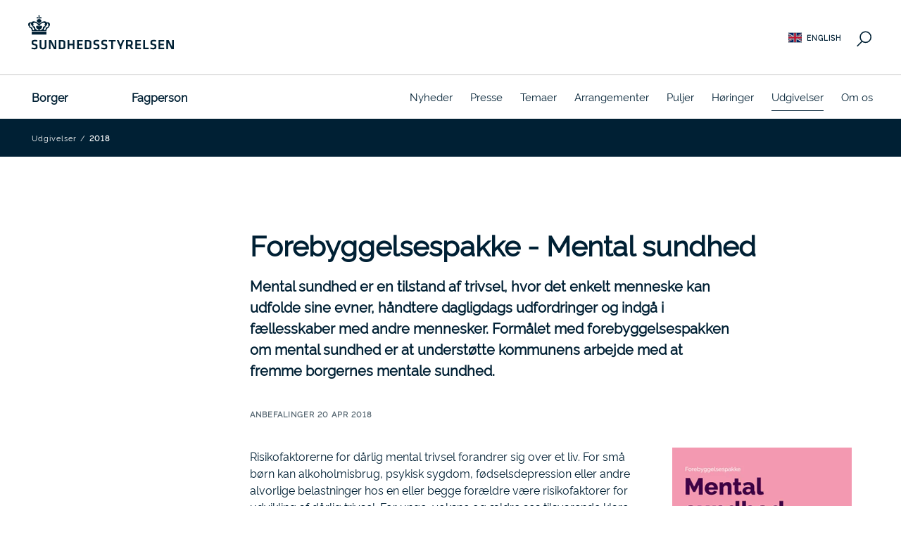

--- FILE ---
content_type: application/x-javascript
request_url: https://www.sundhedsstyrelsen.dk/dist/js/behaviors-bc240009.pkg.js
body_size: 30376
content:
!function(t){function e(e){for(var r,o,i=e[0],a=e[1],c=0,u=[];c<i.length;c++)o=i[c],Object.prototype.hasOwnProperty.call(n,o)&&n[o]&&u.push(n[o][0]),n[o]=0;for(r in a)Object.prototype.hasOwnProperty.call(a,r)&&(t[r]=a[r]);for(s&&s(e);u.length;)u.shift()()}var r={},n={5:0};function o(e){if(r[e])return r[e].exports;var n=r[e]={i:e,l:!1,exports:{}};return t[e].call(n.exports,n,n.exports,o),n.l=!0,n.exports}o.e=function(t){var e=[],r=n[t];if(0!==r)if(r)e.push(r[2]);else{var i=new Promise((function(e,o){r=n[t]=[e,o]}));e.push(r[2]=i);var a,c=document.createElement("script");c.charset="utf-8",c.timeout=120,o.nc&&c.setAttribute("nonce",o.nc),c.src=function(t){return o.p+""+({}[t]||t)+"-"+{0:"7b3c425d",1:"0bf9cdb7",2:"f9ffa650",3:"0be3a73e",4:"23f10fe5",6:"933dafa7",7:"2ca60f4b",8:"94b26183",9:"37f6754c",10:"2e03d216",11:"e5180c5d",12:"3888841f",13:"41ec2027",14:"d30295fb",15:"077f50a4",16:"0708bcf6",17:"b937a68f",18:"cbeca71a",19:"fe7709a7",20:"2d584a61",21:"fc32409a",22:"1f9e442d",23:"a9d69478",24:"3612717b",25:"77628a15",26:"99d34d0a",27:"cedce20d",28:"273da92e",29:"0bf84377",30:"b50806be",31:"29eb8717",32:"7a2a3c67",33:"dad1b85d",34:"b42c87dd",35:"9a02743b",36:"54e48b0f",37:"95cdfe62",38:"c5503103",39:"0c621c17",40:"59b9e9f2",41:"9ea89934",42:"7e0c724e",43:"eb60984c",44:"82f73fad",45:"cc3d8d36",46:"0062196e",47:"96c24efa",48:"bd86f3ab",49:"41be9a9e",50:"0ba402a0",51:"52789aa0",52:"e2edaa64",53:"a9101a21",54:"b2bcb722"}[t]+".pkg.js"}(t);var s=new Error;a=function(e){c.onerror=c.onload=null,clearTimeout(u);var r=n[t];if(0!==r){if(r){var o=e&&("load"===e.type?"missing":e.type),i=e&&e.target&&e.target.src;s.message="Loading chunk "+t+" failed.\n("+o+": "+i+")",s.name="ChunkLoadError",s.type=o,s.request=i,r[1](s)}n[t]=void 0}};var u=setTimeout((function(){a({type:"timeout",target:c})}),12e4);c.onerror=c.onload=a,document.head.appendChild(c)}return Promise.all(e)},o.m=t,o.c=r,o.d=function(t,e,r){o.o(t,e)||Object.defineProperty(t,e,{enumerable:!0,get:r})},o.r=function(t){"undefined"!=typeof Symbol&&Symbol.toStringTag&&Object.defineProperty(t,Symbol.toStringTag,{value:"Module"}),Object.defineProperty(t,"__esModule",{value:!0})},o.t=function(t,e){if(1&e&&(t=o(t)),8&e)return t;if(4&e&&"object"==typeof t&&t&&t.__esModule)return t;var r=Object.create(null);if(o.r(r),Object.defineProperty(r,"default",{enumerable:!0,value:t}),2&e&&"string"!=typeof t)for(var n in t)o.d(r,n,function(e){return t[e]}.bind(null,n));return r},o.n=function(t){var e=t&&t.__esModule?function(){return t.default}:function(){return t};return o.d(e,"a",e),e},o.o=function(t,e){return Object.prototype.hasOwnProperty.call(t,e)},o.p="/dist/js/",o.oe=function(t){throw console.error(t),t};var i=window.webpackJsonp=window.webpackJsonp||[],a=i.push.bind(i);i.push=e,i=i.slice();for(var c=0;c<i.length;c++)e(i[c]);var s=a;o(o.s=139)}([function(t,e,r){(function(e){var r=function(t){return t&&t.Math==Math&&t};t.exports=r("object"==typeof globalThis&&globalThis)||r("object"==typeof window&&window)||r("object"==typeof self&&self)||r("object"==typeof e&&e)||function(){return this}()||Function("return this")()}).call(this,r(68))},function(t,e,r){var n=r(0),o=r(50),i=r(8),a=r(73),c=r(70),s=r(94),u=o("wks"),f=n.Symbol,l=s?f:f&&f.withoutSetter||a;t.exports=function(t){return i(u,t)&&(c||"string"==typeof u[t])||(c&&i(f,t)?u[t]=f[t]:u[t]=l("Symbol."+t)),u[t]}},function(t,e){t.exports=function(t){try{return!!t()}catch(t){return!0}}},function(t,e){t.exports=function(t){return"function"==typeof t}},function(t,e,r){var n=r(0),o=r(17).f,i=r(15),a=r(14),c=r(72),s=r(97),u=r(81);t.exports=function(t,e){var r,f,l,h,p,d=t.target,v=t.global,y=t.stat;if(r=v?n:y?n[d]||c(d,{}):(n[d]||{}).prototype)for(f in e){if(h=e[f],l=t.noTargetGet?(p=o(r,f))&&p.value:r[f],!u(v?f:d+(y?".":"#")+f,t.forced)&&void 0!==l){if(typeof h==typeof l)continue;s(h,l)}(t.sham||l&&l.sham)&&i(h,"sham",!0),a(r,f,h,t)}}},function(t,e,r){var n=r(6);t.exports=function(t){if(n(t))return t;throw TypeError(String(t)+" is not an object")}},function(t,e,r){var n=r(3);t.exports=function(t){return"object"==typeof t?null!==t:n(t)}},function(t,e,r){var n=r(2);t.exports=!n((function(){return 7!=Object.defineProperty({},1,{get:function(){return 7}})[1]}))},function(t,e,r){var n=r(11),o={}.hasOwnProperty;t.exports=Object.hasOwn||function(t,e){return o.call(n(t),e)}},function(t,e,r){var n=r(7),o=r(96),i=r(5),a=r(49),c=Object.defineProperty;e.f=n?c:function(t,e,r){if(i(t),e=a(e),i(r),o)try{return c(t,e,r)}catch(t){}if("get"in r||"set"in r)throw TypeError("Accessors not supported");return"value"in r&&(t[e]=r.value),t}},function(t,e,r){var n=r(67),o=r(24);t.exports=function(t){return n(o(t))}},function(t,e,r){var n=r(24);t.exports=function(t){return Object(n(t))}},function(t,e,r){var n=r(29),o=Math.min;t.exports=function(t){return t>0?o(n(t),9007199254740991):0}},function(t,e,r){var n=r(0),o=r(3),i=function(t){return o(t)?t:void 0};t.exports=function(t,e){return arguments.length<2?i(n[t]):n[t]&&n[t][e]}},function(t,e,r){var n=r(0),o=r(3),i=r(8),a=r(15),c=r(72),s=r(52),u=r(19),f=r(64).CONFIGURABLE,l=u.get,h=u.enforce,p=String(String).split("String");(t.exports=function(t,e,r,s){var u,l=!!s&&!!s.unsafe,d=!!s&&!!s.enumerable,v=!!s&&!!s.noTargetGet,y=s&&void 0!==s.name?s.name:e;o(r)&&("Symbol("===String(y).slice(0,7)&&(y="["+String(y).replace(/^Symbol\(([^)]*)\)/,"$1")+"]"),(!i(r,"name")||f&&r.name!==y)&&a(r,"name",y),(u=h(r)).source||(u.source=p.join("string"==typeof y?y:""))),t!==n?(l?!v&&t[e]&&(d=!0):delete t[e],d?t[e]=r:a(t,e,r)):d?t[e]=r:c(e,r)})(Function.prototype,"toString",(function(){return o(this)&&l(this).source||s(this)}))},function(t,e,r){var n=r(7),o=r(9),i=r(27);t.exports=n?function(t,e,r){return o.f(t,e,i(1,r))}:function(t,e,r){return t[e]=r,t}},function(t,e,r){var n=r(47);t.exports=function(t){if("Symbol"===n(t))throw TypeError("Cannot convert a Symbol value to a string");return String(t)}},function(t,e,r){var n=r(7),o=r(66),i=r(27),a=r(10),c=r(49),s=r(8),u=r(96),f=Object.getOwnPropertyDescriptor;e.f=n?f:function(t,e){if(t=a(t),e=c(e),u)try{return f(t,e)}catch(t){}if(s(t,e))return i(!o.f.call(t,e),t[e])}},function(t,e){var r={}.toString;t.exports=function(t){return r.call(t).slice(8,-1)}},function(t,e,r){var n,o,i,a=r(141),c=r(0),s=r(6),u=r(15),f=r(8),l=r(71),h=r(53),p=r(54),d=c.WeakMap;if(a||l.state){var v=l.state||(l.state=new d),y=v.get,b=v.has,m=v.set;n=function(t,e){if(b.call(v,t))throw new TypeError("Object already initialized");return e.facade=t,m.call(v,t,e),e},o=function(t){return y.call(v,t)||{}},i=function(t){return b.call(v,t)}}else{var g=h("state");p[g]=!0,n=function(t,e){if(f(t,g))throw new TypeError("Object already initialized");return e.facade=t,u(t,g,e),e},o=function(t){return f(t,g)?t[g]:{}},i=function(t){return f(t,g)}}t.exports={set:n,get:o,has:i,enforce:function(t){return i(t)?o(t):n(t,{})},getterFor:function(t){return function(e){var r;if(!s(e)||(r=o(e)).type!==t)throw TypeError("Incompatible receiver, "+t+" required");return r}}}},function(t,e,r){"use strict";r(58),r(131),r(60),r(33),r(61),r(65),r(34),r(36),r(37),r(38),r(21),r(35);function n(t,e){var r="undefined"!=typeof Symbol&&t[Symbol.iterator]||t["@@iterator"];if(!r){if(Array.isArray(t)||(r=function(t,e){if(!t)return;if("string"==typeof t)return o(t,e);var r=Object.prototype.toString.call(t).slice(8,-1);"Object"===r&&t.constructor&&(r=t.constructor.name);if("Map"===r||"Set"===r)return Array.from(t);if("Arguments"===r||/^(?:Ui|I)nt(?:8|16|32)(?:Clamped)?Array$/.test(r))return o(t,e)}(t))||e&&t&&"number"==typeof t.length){r&&(t=r);var n=0,i=function(){};return{s:i,n:function(){return n>=t.length?{done:!0}:{done:!1,value:t[n++]}},e:function(t){throw t},f:i}}throw new TypeError("Invalid attempt to iterate non-iterable instance.\nIn order to be iterable, non-array objects must have a [Symbol.iterator]() method.")}var a,c=!0,s=!1;return{s:function(){r=r.call(t)},n:function(){var t=r.next();return c=t.done,t},e:function(t){s=!0,a=t},f:function(){try{c||null==r.return||r.return()}finally{if(s)throw a}}}}function o(t,e){(null==e||e>t.length)&&(e=t.length);for(var r=0,n=new Array(e);r<e;r++)n[r]=t[r];return n}function i(t,e){for(var r=0;r<e.length;r++){var n=e[r];n.enumerable=n.enumerable||!1,n.configurable=!0,"value"in n&&(n.writable=!0),Object.defineProperty(t,n.key,n)}}var a=new(function(){function t(){!function(t,e){if(!(t instanceof e))throw new TypeError("Cannot call a class as a function")}(this,t),this.subscriptions={}}var e,r,o;return e=t,(r=[{key:"publish",value:function(t){if(this.subscriptions[t]){for(var e=arguments.length,r=new Array(e>1?e-1:0),o=1;o<e;o++)r[o-1]=arguments[o];var i,a=n(this.subscriptions[t]);try{for(a.s();!(i=a.n()).done;){var c=i.value;c.apply(void 0,r)}}catch(t){a.e(t)}finally{a.f()}}}},{key:"subscribe",value:function(t,e){this.subscriptions[t]=this.subscriptions[t]||[],this.subscriptions[t].push(e)}},{key:"unsubscribe",value:function(t,e){var r=this;this.subscriptions[t]&&this.subscriptions[t].forEach((function(n,o){n===e&&r.subscriptions[t].splice(o,1)}))}}])&&i(e.prototype,r),o&&i(e,o),t}());e.a=a},function(t,e,r){"use strict";var n=r(10),o=r(88),i=r(31),a=r(19),c=r(102),s=a.set,u=a.getterFor("Array Iterator");t.exports=c(Array,"Array",(function(t,e){s(this,{type:"Array Iterator",target:n(t),index:0,kind:e})}),(function(){var t=u(this),e=t.target,r=t.kind,n=t.index++;return!e||n>=e.length?(t.target=void 0,{value:void 0,done:!0}):"keys"==r?{value:n,done:!1}:"values"==r?{value:e[n],done:!1}:{value:[n,e[n]],done:!1}}),"values"),i.Arguments=i.Array,o("keys"),o("values"),o("entries")},function(t,e,r){var n,o=r(5),i=r(133),a=r(75),c=r(54),s=r(100),u=r(51),f=r(53),l=f("IE_PROTO"),h=function(){},p=function(t){return"<script>"+t+"<\/script>"},d=function(t){t.write(p("")),t.close();var e=t.parentWindow.Object;return t=null,e},v=function(){try{n=new ActiveXObject("htmlfile")}catch(t){}var t,e;v="undefined"!=typeof document?document.domain&&n?d(n):((e=u("iframe")).style.display="none",s.appendChild(e),e.src=String("javascript:"),(t=e.contentWindow.document).open(),t.write(p("document.F=Object")),t.close(),t.F):d(n);for(var r=a.length;r--;)delete v.prototype[a[r]];return v()};c[l]=!0,t.exports=Object.create||function(t,e){var r;return null!==t?(h.prototype=o(t),r=new h,h.prototype=null,r[l]=t):r=v(),void 0===e?r:i(r,e)}},function(t,e,r){var n=r(3),o=r(95);t.exports=function(t){if(n(t))return t;throw TypeError(o(t)+" is not a function")}},function(t,e){t.exports=function(t){if(null==t)throw TypeError("Can't call method on "+t);return t}},function(t,e,r){"use strict";var n=r(4),o=r(55);n({target:"RegExp",proto:!0,forced:/./.exec!==o},{exec:o})},function(t,e,r){var n=r(23);t.exports=function(t,e){var r=t[e];return null==r?void 0:n(r)}},function(t,e){t.exports=function(t,e){return{enumerable:!(1&t),configurable:!(2&t),writable:!(4&t),value:e}}},function(t,e){t.exports=!1},function(t,e){var r=Math.ceil,n=Math.floor;t.exports=function(t){return isNaN(t=+t)?0:(t>0?n:r)(t)}},function(t,e,r){"use strict";var n=r(49),o=r(9),i=r(27);t.exports=function(t,e,r){var a=n(e);a in t?o.f(t,a,i(0,r)):t[a]=r}},function(t,e){t.exports={}},function(t,e,r){"use strict";(function(n){function o(t){return(o="function"==typeof Symbol&&"symbol"==typeof Symbol.iterator?function(t){return typeof t}:function(t){return t&&"function"==typeof Symbol&&t.constructor===Symbol&&t!==Symbol.prototype?"symbol":typeof t})(t)}e.log=function(){var t;return"object"===("undefined"==typeof console?"undefined":o(console))&&console.log&&(t=console).log.apply(t,arguments)},e.formatArgs=function(e){if(e[0]=(this.useColors?"%c":"")+this.namespace+(this.useColors?" %c":" ")+e[0]+(this.useColors?"%c ":" ")+"+"+t.exports.humanize(this.diff),!this.useColors)return;var r="color: "+this.color;e.splice(1,0,r,"color: inherit");var n=0,o=0;e[0].replace(/%[a-zA-Z%]/g,(function(t){"%%"!==t&&(n++,"%c"===t&&(o=n))})),e.splice(o,0,r)},e.save=function(t){try{t?e.storage.setItem("debug",t):e.storage.removeItem("debug")}catch(t){}},e.load=function(){var t;try{t=e.storage.getItem("debug")}catch(t){}!t&&void 0!==n&&"env"in n&&(t=n.env.DEBUG);return t},e.useColors=function(){if("undefined"!=typeof window&&window.process&&("renderer"===window.process.type||window.process.__nwjs))return!0;if("undefined"!=typeof navigator&&navigator.userAgent&&navigator.userAgent.toLowerCase().match(/(edge|trident)\/(\d+)/))return!1;return"undefined"!=typeof document&&document.documentElement&&document.documentElement.style&&document.documentElement.style.WebkitAppearance||"undefined"!=typeof window&&window.console&&(window.console.firebug||window.console.exception&&window.console.table)||"undefined"!=typeof navigator&&navigator.userAgent&&navigator.userAgent.toLowerCase().match(/firefox\/(\d+)/)&&parseInt(RegExp.$1,10)>=31||"undefined"!=typeof navigator&&navigator.userAgent&&navigator.userAgent.toLowerCase().match(/applewebkit\/(\d+)/)},e.storage=function(){try{return localStorage}catch(t){}}(),e.colors=["#0000CC","#0000FF","#0033CC","#0033FF","#0066CC","#0066FF","#0099CC","#0099FF","#00CC00","#00CC33","#00CC66","#00CC99","#00CCCC","#00CCFF","#3300CC","#3300FF","#3333CC","#3333FF","#3366CC","#3366FF","#3399CC","#3399FF","#33CC00","#33CC33","#33CC66","#33CC99","#33CCCC","#33CCFF","#6600CC","#6600FF","#6633CC","#6633FF","#66CC00","#66CC33","#9900CC","#9900FF","#9933CC","#9933FF","#99CC00","#99CC33","#CC0000","#CC0033","#CC0066","#CC0099","#CC00CC","#CC00FF","#CC3300","#CC3333","#CC3366","#CC3399","#CC33CC","#CC33FF","#CC6600","#CC6633","#CC9900","#CC9933","#CCCC00","#CCCC33","#FF0000","#FF0033","#FF0066","#FF0099","#FF00CC","#FF00FF","#FF3300","#FF3333","#FF3366","#FF3399","#FF33CC","#FF33FF","#FF6600","#FF6633","#FF9900","#FF9933","#FFCC00","#FFCC33"],t.exports=r(159)(e),t.exports.formatters.j=function(t){try{return JSON.stringify(t)}catch(t){return"[UnexpectedJSONParseError]: "+t.message}}}).call(this,r(158))},function(t,e,r){var n=r(76),o=r(14),i=r(144);n||o(Object.prototype,"toString",i,{unsafe:!0})},function(t,e,r){"use strict";var n=r(91).charAt,o=r(16),i=r(19),a=r(102),c=i.set,s=i.getterFor("String Iterator");a(String,"String",(function(t){c(this,{type:"String Iterator",string:o(t),index:0})}),(function(){var t,e=s(this),r=e.string,o=e.index;return o>=r.length?{value:void 0,done:!0}:(t=n(r,o),e.index+=t.length,{value:t,done:!1})}))},function(t,e,r){var n=r(0),o=r(110),i=r(111),a=r(21),c=r(15),s=r(1),u=s("iterator"),f=s("toStringTag"),l=a.values,h=function(t,e){if(t){if(t[u]!==l)try{c(t,u,l)}catch(e){t[u]=l}if(t[f]||c(t,f,e),o[e])for(var r in a)if(t[r]!==a[r])try{c(t,r,a[r])}catch(e){t[r]=a[r]}}};for(var p in o)h(n[p]&&n[p].prototype,p);h(i,"DOMTokenList")},function(t,e,r){"use strict";var n=r(4),o=r(0),i=r(13),a=r(28),c=r(7),s=r(70),u=r(2),f=r(8),l=r(57),h=r(3),p=r(6),d=r(63),v=r(5),y=r(11),b=r(10),m=r(49),g=r(16),w=r(27),x=r(22),S=r(44),E=r(59),j=r(155),O=r(84),C=r(17),A=r(9),_=r(66),T=r(14),P=r(50),I=r(53),F=r(54),L=r(73),R=r(1),k=r(112),U=r(113),M=r(45),N=r(19),D=r(41).forEach,B=I("hidden"),$=R("toPrimitive"),G=N.set,q=N.getterFor("Symbol"),z=Object.prototype,H=o.Symbol,J=i("JSON","stringify"),V=C.f,W=A.f,Y=j.f,K=_.f,X=P("symbols"),Z=P("op-symbols"),Q=P("string-to-symbol-registry"),tt=P("symbol-to-string-registry"),et=P("wks"),rt=o.QObject,nt=!rt||!rt.prototype||!rt.prototype.findChild,ot=c&&u((function(){return 7!=x(W({},"a",{get:function(){return W(this,"a",{value:7}).a}})).a}))?function(t,e,r){var n=V(z,e);n&&delete z[e],W(t,e,r),n&&t!==z&&W(z,e,n)}:W,it=function(t,e){var r=X[t]=x(H.prototype);return G(r,{type:"Symbol",tag:t,description:e}),c||(r.description=e),r},at=function(t,e,r){t===z&&at(Z,e,r),v(t);var n=m(e);return v(r),f(X,n)?(r.enumerable?(f(t,B)&&t[B][n]&&(t[B][n]=!1),r=x(r,{enumerable:w(0,!1)})):(f(t,B)||W(t,B,w(1,{})),t[B][n]=!0),ot(t,n,r)):W(t,n,r)},ct=function(t,e){v(t);var r=b(e),n=S(r).concat(lt(r));return D(n,(function(e){c&&!st.call(r,e)||at(t,e,r[e])})),t},st=function(t){var e=m(t),r=K.call(this,e);return!(this===z&&f(X,e)&&!f(Z,e))&&(!(r||!f(this,e)||!f(X,e)||f(this,B)&&this[B][e])||r)},ut=function(t,e){var r=b(t),n=m(e);if(r!==z||!f(X,n)||f(Z,n)){var o=V(r,n);return!o||!f(X,n)||f(r,B)&&r[B][n]||(o.enumerable=!0),o}},ft=function(t){var e=Y(b(t)),r=[];return D(e,(function(t){f(X,t)||f(F,t)||r.push(t)})),r},lt=function(t){var e=t===z,r=Y(e?Z:b(t)),n=[];return D(r,(function(t){!f(X,t)||e&&!f(z,t)||n.push(X[t])})),n};(s||(T((H=function(){if(this instanceof H)throw TypeError("Symbol is not a constructor");var t=arguments.length&&void 0!==arguments[0]?g(arguments[0]):void 0,e=L(t),r=function(t){this===z&&r.call(Z,t),f(this,B)&&f(this[B],e)&&(this[B][e]=!1),ot(this,e,w(1,t))};return c&&nt&&ot(z,e,{configurable:!0,set:r}),it(e,t)}).prototype,"toString",(function(){return q(this).tag})),T(H,"withoutSetter",(function(t){return it(L(t),t)})),_.f=st,A.f=at,C.f=ut,E.f=j.f=ft,O.f=lt,k.f=function(t){return it(R(t),t)},c&&(W(H.prototype,"description",{configurable:!0,get:function(){return q(this).description}}),a||T(z,"propertyIsEnumerable",st,{unsafe:!0}))),n({global:!0,wrap:!0,forced:!s,sham:!s},{Symbol:H}),D(S(et),(function(t){U(t)})),n({target:"Symbol",stat:!0,forced:!s},{for:function(t){var e=g(t);if(f(Q,e))return Q[e];var r=H(e);return Q[e]=r,tt[r]=e,r},keyFor:function(t){if(!d(t))throw TypeError(t+" is not a symbol");if(f(tt,t))return tt[t]},useSetter:function(){nt=!0},useSimple:function(){nt=!1}}),n({target:"Object",stat:!0,forced:!s,sham:!c},{create:function(t,e){return void 0===e?x(t):ct(x(t),e)},defineProperty:at,defineProperties:ct,getOwnPropertyDescriptor:ut}),n({target:"Object",stat:!0,forced:!s},{getOwnPropertyNames:ft,getOwnPropertySymbols:lt}),n({target:"Object",stat:!0,forced:u((function(){O.f(1)}))},{getOwnPropertySymbols:function(t){return O.f(y(t))}}),J)&&n({target:"JSON",stat:!0,forced:!s||u((function(){var t=H();return"[null]"!=J([t])||"{}"!=J({a:t})||"{}"!=J(Object(t))}))},{stringify:function(t,e,r){for(var n,o=[t],i=1;arguments.length>i;)o.push(arguments[i++]);if(n=e,(p(e)||void 0!==t)&&!d(t))return l(e)||(e=function(t,e){if(h(n)&&(e=n.call(this,t,e)),!d(e))return e}),o[1]=e,J.apply(null,o)}});if(!H.prototype[$]){var ht=H.prototype.valueOf;T(H.prototype,$,(function(){return ht.apply(this,arguments)}))}M(H,"Symbol"),F[B]=!0},function(t,e,r){"use strict";var n=r(4),o=r(7),i=r(0),a=r(8),c=r(3),s=r(6),u=r(9).f,f=r(97),l=i.Symbol;if(o&&c(l)&&(!("description"in l.prototype)||void 0!==l().description)){var h={},p=function(){var t=arguments.length<1||void 0===arguments[0]?void 0:String(arguments[0]),e=this instanceof p?new l(t):void 0===t?l():l(t);return""===t&&(h[e]=!0),e};f(p,l);var d=p.prototype=l.prototype;d.constructor=p;var v=d.toString,y="Symbol(test)"==String(l("test")),b=/^Symbol\((.*)\)[^)]+$/;u(d,"description",{configurable:!0,get:function(){var t=s(this)?this.valueOf():this,e=v.call(t);if(a(h,t))return"";var r=y?e.slice(7,-1):e.replace(b,"$1");return""===r?void 0:r}}),n({global:!0,forced:!0},{Symbol:p})}},function(t,e,r){r(113)("iterator")},function(t,e,r){"use strict";r.d(e,"a",(function(){return y}));r(25),r(62),r(80),r(89),r(82),r(58),r(119),r(36),r(37),r(33),r(38),r(21),r(34),r(35),r(65),r(60),r(61),r(42),r(138),r(165);var n=r(32),o=r.n(n),i=r(20),a="23456789ABDEGJKMNPQRVWXYZ";r(117);var c=function(){return window.getComputedStyle(document.querySelector("body"),":before").getPropertyValue("content").replace(/"/g,"")},s=r(114);r(166);function u(t,e){var r=Object.keys(t);if(Object.getOwnPropertySymbols){var n=Object.getOwnPropertySymbols(t);e&&(n=n.filter((function(e){return Object.getOwnPropertyDescriptor(t,e).enumerable}))),r.push.apply(r,n)}return r}function f(t){for(var e=1;e<arguments.length;e++){var r=null!=arguments[e]?arguments[e]:{};e%2?u(Object(r),!0).forEach((function(e){l(t,e,r[e])})):Object.getOwnPropertyDescriptors?Object.defineProperties(t,Object.getOwnPropertyDescriptors(r)):u(Object(r)).forEach((function(e){Object.defineProperty(t,e,Object.getOwnPropertyDescriptor(r,e))}))}return t}function l(t,e,r){return e in t?Object.defineProperty(t,e,{value:r,enumerable:!0,configurable:!0,writable:!0}):t[e]=r,t}function h(t){return function(t){if(Array.isArray(t))return p(t)}(t)||function(t){if("undefined"!=typeof Symbol&&null!=t[Symbol.iterator]||null!=t["@@iterator"])return Array.from(t)}(t)||function(t,e){if(!t)return;if("string"==typeof t)return p(t,e);var r=Object.prototype.toString.call(t).slice(8,-1);"Object"===r&&t.constructor&&(r=t.constructor.name);if("Map"===r||"Set"===r)return Array.from(t);if("Arguments"===r||/^(?:Ui|I)nt(?:8|16|32)(?:Clamped)?Array$/.test(r))return p(t,e)}(t)||function(){throw new TypeError("Invalid attempt to spread non-iterable instance.\nIn order to be iterable, non-array objects must have a [Symbol.iterator]() method.")}()}function p(t,e){(null==e||e>t.length)&&(e=t.length);for(var r=0,n=new Array(e);r<e;r++)n[r]=t[r];return n}function d(t,e){for(var r=0;r<e.length;r++){var n=e[r];n.enumerable=n.enumerable||!1,n.configurable=!0,"value"in n&&(n.writable=!0),Object.defineProperty(t,n.key,n)}}var v=o()("Framework:base"),y=function(){function t(e){!function(t,e){if(!(t instanceof e))throw new TypeError("Cannot call a class as a function")}(this,t),this.element=e,this.settings={},this.setBehaviorName(),this.log=o()("Feature: ".concat(this.behaviorName)),this.setInstanceId(),this.initEventsCache(),this.initSubscriptionsCache(),this.initSettings(),this.initDomCache()}var e,r,n;return e=t,n=[{key:"findInstance",value:function(e,r){var n=e.closest("[data-behavior".concat(r?"=".concat(r):"","]"));return n?t.instances.find((function(t){return t.element===n})):null}}],(r=[{key:"setBehaviorName",value:function(){var t=this.element.getAttribute("data-behavior").replace(/([a-z])([A-Z])/g,"$1-$2").toLowerCase();this.behaviorName=t}},{key:"setInstanceId",value:function(){var t=this.element.getAttribute("data-behavior");this.instanceId=function(){for(var t=arguments.length>0&&void 0!==arguments[0]?arguments[0]:6,e="",r=0;r<t;r++)e+=a.charAt(Math.floor(Math.random()*a.length));return e}(),t.indexOf(this.behaviorName)>-1?(t=t.replace(this.behaviorName,"".concat(this.behaviorName,"__").concat(this.instanceId)),this.element.setAttribute("data-instance",t)):console.error('Unable to correctly initialize behavior "'.concat(this.behaviorName,'" are you use you have used the correct case?'))}},{key:"initDomCache",value:function(){var t=this;this.dom={};var e,r=h(this.element.querySelectorAll("[data-ref*=".concat(this.behaviorName,"]"))).filter((function(e){return e.closest('[data-behavior*="'.concat(t.behaviorName,'"]'))===t.element}));v("initDomCache elements:",r);for(var n=0;n<r.length;n++){var o=r[n],i=o.getAttribute("data-ref"),a=(e=i,e.replace(/\W+(.)/g,(function(t,e){return e.toUpperCase()}))).split("__")[1];a?this.dom[a]=o:console.error('DOM element cannot be correctly cached, have you used the correct pattern? Reference "'.concat(i,'" is expected to have the format "behavior-name__element-name"'))}}},{key:"initEventsCache",value:function(){this.events={}}},{key:"publishBreakpointOnResize",value:function(){var t=this,e=arguments.length>0&&void 0!==arguments[0]?arguments[0]:250;this.breakpoint=c(),this.publish("SITE.BREAKPOINT",this.breakpoint);var r=Object(s.a)((function(){var e=c();t.breakpoint!==e&&(t.publish("SITE.BREAKPOINT",e),t.breakpoint=e)}),e);window.addEventListener("resize",r)}},{key:"addEventListener",value:function(t,e,r){this.events[e]=r,t.addEventListener(e.split(".")[0],this.events[e])}},{key:"removeEventListener",value:function(t,e){t.removeEventListener(e.split(".")[0],this.events[e]),this.events[e]=null,delete this.events[e]}},{key:"initSubscriptionsCache",value:function(){this.subscriptions={}}},{key:"initSettings",value:function(){var t=this.element.getAttribute("data-settings");if(t){try{t=JSON.parse(t)}catch(t){return void console.error('Invalid data-settings from data-behavior="'.concat(this.behaviorName," (InstanceID: ").concat(this.instanceId,')". Invalid JSON. ').concat(t))}this.settings=t}}},{key:"publish",value:function(t,e){i.a.publish(t,e)}},{key:"subscribe",value:function(t,e){this.subscriptions[t]=e,i.a.subscribe(t,e)}},{key:"unsubscribe",value:function(t){i.a.unsubscribe(t,this.subscriptions[t]),this.subscriptions[t]=null,delete this.subscriptions[t]}},{key:"initViewportStatus",value:function(){var t=this,e=arguments.length>0&&void 0!==arguments[0]?arguments[0]:{},r="is-inview",n="not-inview",o=f({rootMargin:"0px",threshold:.5},e),i=function(e){e.forEach((function(e){e.isIntersecting?(t.element.classList.add(r),t.element.classList.remove(n)):t.element.classList.add(n)}))},a=new IntersectionObserver(i,o);a.observe(this.element)}}])&&d(e.prototype,r),n&&d(e,n),t}();y.instances=[]},function(t,e,r){var n=r(2),o=r(1),i=r(46),a=o("species");t.exports=function(t){return i>=51||!n((function(){var e=[];return(e.constructor={})[a]=function(){return{foo:1}},1!==e[t](Boolean).foo}))}},function(t,e,r){var n=r(48),o=r(67),i=r(11),a=r(12),c=r(77),s=[].push,u=function(t){var e=1==t,r=2==t,u=3==t,f=4==t,l=6==t,h=7==t,p=5==t||l;return function(d,v,y,b){for(var m,g,w=i(d),x=o(w),S=n(v,y,3),E=a(x.length),j=0,O=b||c,C=e?O(d,E):r||h?O(d,0):void 0;E>j;j++)if((p||j in x)&&(g=S(m=x[j],j,w),t))if(e)C[j]=g;else if(g)switch(t){case 3:return!0;case 5:return m;case 6:return j;case 2:s.call(C,m)}else switch(t){case 4:return!1;case 7:s.call(C,m)}return l?-1:u||f?f:C}};t.exports={forEach:u(0),map:u(1),filter:u(2),some:u(3),every:u(4),find:u(5),findIndex:u(6),filterReject:u(7)}},function(t,e,r){var n=r(4),o=r(11),i=r(44);n({target:"Object",stat:!0,forced:r(2)((function(){i(1)}))},{keys:function(t){return i(o(t))}})},function(t,e,r){var n=r(13);t.exports=n("navigator","userAgent")||""},function(t,e,r){var n=r(99),o=r(75);t.exports=Object.keys||function(t){return n(t,o)}},function(t,e,r){var n=r(9).f,o=r(8),i=r(1)("toStringTag");t.exports=function(t,e,r){t&&!o(t=r?t:t.prototype,i)&&n(t,i,{configurable:!0,value:e})}},function(t,e,r){var n,o,i=r(0),a=r(43),c=i.process,s=i.Deno,u=c&&c.versions||s&&s.version,f=u&&u.v8;f?o=(n=f.split("."))[0]<4?1:n[0]+n[1]:a&&(!(n=a.match(/Edge\/(\d+)/))||n[1]>=74)&&(n=a.match(/Chrome\/(\d+)/))&&(o=n[1]),t.exports=o&&+o},function(t,e,r){var n=r(76),o=r(3),i=r(18),a=r(1)("toStringTag"),c="Arguments"==i(function(){return arguments}());t.exports=n?i:function(t){var e,r,n;return void 0===t?"Undefined":null===t?"Null":"string"==typeof(r=function(t,e){try{return t[e]}catch(t){}}(e=Object(t),a))?r:c?i(e):"Object"==(n=i(e))&&o(e.callee)?"Arguments":n}},function(t,e,r){var n=r(23);t.exports=function(t,e,r){if(n(t),void 0===e)return t;switch(r){case 0:return function(){return t.call(e)};case 1:return function(r){return t.call(e,r)};case 2:return function(r,n){return t.call(e,r,n)};case 3:return function(r,n,o){return t.call(e,r,n,o)}}return function(){return t.apply(e,arguments)}}},function(t,e,r){var n=r(120),o=r(63);t.exports=function(t){var e=n(t,"string");return o(e)?e:String(e)}},function(t,e,r){var n=r(28),o=r(71);(t.exports=function(t,e){return o[t]||(o[t]=void 0!==e?e:{})})("versions",[]).push({version:"3.18.0",mode:n?"pure":"global",copyright:"© 2021 Denis Pushkarev (zloirock.ru)"})},function(t,e,r){var n=r(0),o=r(6),i=n.document,a=o(i)&&o(i.createElement);t.exports=function(t){return a?i.createElement(t):{}}},function(t,e,r){var n=r(3),o=r(71),i=Function.toString;n(o.inspectSource)||(o.inspectSource=function(t){return i.call(t)}),t.exports=o.inspectSource},function(t,e,r){var n=r(50),o=r(73),i=n("keys");t.exports=function(t){return i[t]||(i[t]=o(t))}},function(t,e){t.exports={}},function(t,e,r){"use strict";var n,o,i=r(16),a=r(118),c=r(85),s=r(50),u=r(22),f=r(19).get,l=r(125),h=r(126),p=RegExp.prototype.exec,d=s("native-string-replace",String.prototype.replace),v=p,y=(n=/a/,o=/b*/g,p.call(n,"a"),p.call(o,"a"),0!==n.lastIndex||0!==o.lastIndex),b=c.UNSUPPORTED_Y||c.BROKEN_CARET,m=void 0!==/()??/.exec("")[1];(y||m||b||l||h)&&(v=function(t){var e,r,n,o,c,s,l,h=this,g=f(h),w=i(t),x=g.raw;if(x)return x.lastIndex=h.lastIndex,e=v.call(x,w),h.lastIndex=x.lastIndex,e;var S=g.groups,E=b&&h.sticky,j=a.call(h),O=h.source,C=0,A=w;if(E&&(-1===(j=j.replace("y","")).indexOf("g")&&(j+="g"),A=w.slice(h.lastIndex),h.lastIndex>0&&(!h.multiline||h.multiline&&"\n"!==w.charAt(h.lastIndex-1))&&(O="(?: "+O+")",A=" "+A,C++),r=new RegExp("^(?:"+O+")",j)),m&&(r=new RegExp("^"+O+"$(?!\\s)",j)),y&&(n=h.lastIndex),o=p.call(E?r:h,A),E?o?(o.input=o.input.slice(C),o[0]=o[0].slice(C),o.index=h.lastIndex,h.lastIndex+=o[0].length):h.lastIndex=0:y&&o&&(h.lastIndex=h.global?o.index+o[0].length:n),m&&o&&o.length>1&&d.call(o[0],r,(function(){for(c=1;c<arguments.length-2;c++)void 0===arguments[c]&&(o[c]=void 0)})),o&&S)for(o.groups=s=u(null),c=0;c<S.length;c++)s[(l=S[c])[0]]=o[l[1]];return o}),t.exports=v},function(t,e,r){var n=r(2),o=r(3),i=r(47),a=r(13),c=r(52),s=[],u=a("Reflect","construct"),f=/^\s*(?:class|function)\b/,l=f.exec,h=!f.exec((function(){})),p=function(t){if(!o(t))return!1;try{return u(Object,s,t),!0}catch(t){return!1}};t.exports=!u||n((function(){var t;return p(p.call)||!p(Object)||!p((function(){t=!0}))||t}))?function(t){if(!o(t))return!1;switch(i(t)){case"AsyncFunction":case"GeneratorFunction":case"AsyncGeneratorFunction":return!1}return h||!!l.call(f,c(t))}:p},function(t,e,r){var n=r(18);t.exports=Array.isArray||function(t){return"Array"==n(t)}},function(t,e,r){var n=r(0),o=r(110),i=r(111),a=r(154),c=r(15),s=function(t){if(t&&t.forEach!==a)try{c(t,"forEach",a)}catch(e){t.forEach=a}};for(var u in o)s(n[u]&&n[u].prototype);s(i)},function(t,e,r){var n=r(99),o=r(75).concat("length","prototype");e.f=Object.getOwnPropertyNames||function(t){return n(t,o)}},function(t,e,r){"use strict";var n=r(4),o=r(57),i=r(56),a=r(6),c=r(74),s=r(12),u=r(10),f=r(30),l=r(1),h=r(40)("slice"),p=l("species"),d=[].slice,v=Math.max;n({target:"Array",proto:!0,forced:!h},{slice:function(t,e){var r,n,l,h=u(this),y=s(h.length),b=c(t,y),m=c(void 0===e?y:e,y);if(o(h)&&(r=h.constructor,(i(r)&&(r===Array||o(r.prototype))||a(r)&&null===(r=r[p]))&&(r=void 0),r===Array||void 0===r))return d.call(h,b,m);for(n=new(void 0===r?Array:r)(v(m-b,0)),l=0;b<m;b++,l++)b in h&&f(n,l,h[b]);return n.length=l,n}})},function(t,e,r){var n=r(7),o=r(64).EXISTS,i=r(9).f,a=Function.prototype,c=a.toString,s=/^\s*function ([^ (]*)/;n&&!o&&i(a,"name",{configurable:!0,get:function(){try{return c.call(this).match(s)[1]}catch(t){return""}}})},function(t,e,r){"use strict";var n=r(86),o=r(2),i=r(5),a=r(3),c=r(29),s=r(12),u=r(16),f=r(24),l=r(90),h=r(26),p=r(164),d=r(87),v=r(1)("replace"),y=Math.max,b=Math.min,m="$0"==="a".replace(/./,"$0"),g=!!/./[v]&&""===/./[v]("a","$0");n("replace",(function(t,e,r){var n=g?"$":"$0";return[function(t,r){var n=f(this),o=null==t?void 0:h(t,v);return o?o.call(t,n,r):e.call(u(n),t,r)},function(t,o){var f=i(this),h=u(t);if("string"==typeof o&&-1===o.indexOf(n)&&-1===o.indexOf("$<")){var v=r(e,f,h,o);if(v.done)return v.value}var m=a(o);m||(o=u(o));var g=f.global;if(g){var w=f.unicode;f.lastIndex=0}for(var x=[];;){var S=d(f,h);if(null===S)break;if(x.push(S),!g)break;""===u(S[0])&&(f.lastIndex=l(h,s(f.lastIndex),w))}for(var E,j="",O=0,C=0;C<x.length;C++){S=x[C];for(var A=u(S[0]),_=y(b(c(S.index),h.length),0),T=[],P=1;P<S.length;P++)T.push(void 0===(E=S[P])?E:String(E));var I=S.groups;if(m){var F=[A].concat(T,_,h);void 0!==I&&F.push(I);var L=u(o.apply(void 0,F))}else L=p(A,h,_,T,I,o);_>=O&&(j+=h.slice(O,_)+L,O=_+A.length)}return j+h.slice(O)}]}),!!o((function(){var t=/./;return t.exec=function(){var t=[];return t.groups={a:"7"},t},"7"!=="".replace(t,"$<a>")}))||!m||g)},function(t,e,r){var n=r(3),o=r(13),i=r(94);t.exports=i?function(t){return"symbol"==typeof t}:function(t){var e=o("Symbol");return n(e)&&Object(t)instanceof e}},function(t,e,r){var n=r(7),o=r(8),i=Function.prototype,a=n&&Object.getOwnPropertyDescriptor,c=o(i,"name"),s=c&&"something"===function(){}.name,u=c&&(!n||n&&a(i,"name").configurable);t.exports={EXISTS:c,PROPER:s,CONFIGURABLE:u}},function(t,e,r){var n=r(4),o=r(136);n({target:"Array",stat:!0,forced:!r(106)((function(t){Array.from(t)}))},{from:o})},function(t,e,r){"use strict";var n={}.propertyIsEnumerable,o=Object.getOwnPropertyDescriptor,i=o&&!n.call({1:2},1);e.f=i?function(t){var e=o(this,t);return!!e&&e.enumerable}:n},function(t,e,r){var n=r(2),o=r(18),i="".split;t.exports=n((function(){return!Object("z").propertyIsEnumerable(0)}))?function(t){return"String"==o(t)?i.call(t,""):Object(t)}:Object},function(t,e){var r;r=function(){return this}();try{r=r||new Function("return this")()}catch(t){"object"==typeof window&&(r=window)}t.exports=r},function(t,e,r){var n=r(47),o=r(26),i=r(31),a=r(1)("iterator");t.exports=function(t){if(null!=t)return o(t,a)||o(t,"@@iterator")||i[n(t)]}},function(t,e,r){var n=r(46),o=r(2);t.exports=!!Object.getOwnPropertySymbols&&!o((function(){var t=Symbol();return!String(t)||!(Object(t)instanceof Symbol)||!Symbol.sham&&n&&n<41}))},function(t,e,r){var n=r(0),o=r(72),i=n["__core-js_shared__"]||o("__core-js_shared__",{});t.exports=i},function(t,e,r){var n=r(0);t.exports=function(t,e){try{Object.defineProperty(n,t,{value:e,configurable:!0,writable:!0})}catch(r){n[t]=e}return e}},function(t,e){var r=0,n=Math.random();t.exports=function(t){return"Symbol("+String(void 0===t?"":t)+")_"+(++r+n).toString(36)}},function(t,e,r){var n=r(29),o=Math.max,i=Math.min;t.exports=function(t,e){var r=n(t);return r<0?o(r+e,0):i(r,e)}},function(t,e){t.exports=["constructor","hasOwnProperty","isPrototypeOf","propertyIsEnumerable","toLocaleString","toString","valueOf"]},function(t,e,r){var n={};n[r(1)("toStringTag")]="z",t.exports="[object z]"===String(n)},function(t,e,r){var n=r(142);t.exports=function(t,e){return new(n(t))(0===e?0:e)}},function(t,e,r){var n=r(18),o=r(0);t.exports="process"==n(o.process)},function(t,e,r){var n=r(8),o=r(3),i=r(11),a=r(53),c=r(116),s=a("IE_PROTO"),u=Object.prototype;t.exports=c?Object.getPrototypeOf:function(t){var e=i(t);if(n(e,s))return e[s];var r=e.constructor;return o(r)&&e instanceof r?r.prototype:e instanceof Object?u:null}},function(t,e,r){"use strict";var n=r(4),o=r(2),i=r(57),a=r(6),c=r(11),s=r(12),u=r(30),f=r(77),l=r(40),h=r(1),p=r(46),d=h("isConcatSpreadable"),v=p>=51||!o((function(){var t=[];return t[d]=!1,t.concat()[0]!==t})),y=l("concat"),b=function(t){if(!a(t))return!1;var e=t[d];return void 0!==e?!!e:i(t)};n({target:"Array",proto:!0,forced:!v||!y},{concat:function(t){var e,r,n,o,i,a=c(this),l=f(a,0),h=0;for(e=-1,n=arguments.length;e<n;e++)if(b(i=-1===e?a:arguments[e])){if(h+(o=s(i.length))>9007199254740991)throw TypeError("Maximum allowed index exceeded");for(r=0;r<o;r++,h++)r in i&&u(l,h,i[r])}else{if(h>=9007199254740991)throw TypeError("Maximum allowed index exceeded");u(l,h++,i)}return l.length=h,l}})},function(t,e,r){var n=r(2),o=r(3),i=/#|\.prototype\./,a=function(t,e){var r=s[c(t)];return r==f||r!=u&&(o(e)?n(e):!!e)},c=a.normalize=function(t){return String(t).replace(i,".").toLowerCase()},s=a.data={},u=a.NATIVE="N",f=a.POLYFILL="P";t.exports=a},function(t,e,r){"use strict";var n=r(86),o=r(122),i=r(5),a=r(24),c=r(101),s=r(90),u=r(12),f=r(16),l=r(26),h=r(87),p=r(55),d=r(85),v=r(2),y=d.UNSUPPORTED_Y,b=[].push,m=Math.min;n("split",(function(t,e,r){var n;return n="c"=="abbc".split(/(b)*/)[1]||4!="test".split(/(?:)/,-1).length||2!="ab".split(/(?:ab)*/).length||4!=".".split(/(.?)(.?)/).length||".".split(/()()/).length>1||"".split(/.?/).length?function(t,r){var n=f(a(this)),i=void 0===r?4294967295:r>>>0;if(0===i)return[];if(void 0===t)return[n];if(!o(t))return e.call(n,t,i);for(var c,s,u,l=[],h=(t.ignoreCase?"i":"")+(t.multiline?"m":"")+(t.unicode?"u":"")+(t.sticky?"y":""),d=0,v=new RegExp(t.source,h+"g");(c=p.call(v,n))&&!((s=v.lastIndex)>d&&(l.push(n.slice(d,c.index)),c.length>1&&c.index<n.length&&b.apply(l,c.slice(1)),u=c[0].length,d=s,l.length>=i));)v.lastIndex===c.index&&v.lastIndex++;return d===n.length?!u&&v.test("")||l.push(""):l.push(n.slice(d)),l.length>i?l.slice(0,i):l}:"0".split(void 0,0).length?function(t,r){return void 0===t&&0===r?[]:e.call(this,t,r)}:e,[function(e,r){var o=a(this),i=null==e?void 0:l(e,t);return i?i.call(e,o,r):n.call(f(o),e,r)},function(t,o){var a=i(this),l=f(t),p=r(n,a,l,o,n!==e);if(p.done)return p.value;var d=c(a,RegExp),v=a.unicode,b=(a.ignoreCase?"i":"")+(a.multiline?"m":"")+(a.unicode?"u":"")+(y?"g":"y"),g=new d(y?"^(?:"+a.source+")":a,b),w=void 0===o?4294967295:o>>>0;if(0===w)return[];if(0===l.length)return null===h(g,l)?[l]:[];for(var x=0,S=0,E=[];S<l.length;){g.lastIndex=y?0:S;var j,O=h(g,y?l.slice(S):l);if(null===O||(j=m(u(g.lastIndex+(y?S:0)),l.length))===x)S=s(l,S,v);else{if(E.push(l.slice(x,S)),E.length===w)return E;for(var C=1;C<=O.length-1;C++)if(E.push(O[C]),E.length===w)return E;S=x=j}}return E.push(l.slice(x)),E}]}),!!v((function(){var t=/(?:)/,e=t.exec;t.exec=function(){return e.apply(this,arguments)};var r="ab".split(t);return 2!==r.length||"a"!==r[0]||"b"!==r[1]})),y)},function(t,e,r){var n=r(5),o=r(143);t.exports=Object.setPrototypeOf||("__proto__"in{}?function(){var t,e=!1,r={};try{(t=Object.getOwnPropertyDescriptor(Object.prototype,"__proto__").set).call(r,[]),e=r instanceof Array}catch(t){}return function(r,i){return n(r),o(i),e?t.call(r,i):r.__proto__=i,r}}():void 0)},function(t,e){e.f=Object.getOwnPropertySymbols},function(t,e,r){var n=r(2),o=r(0).RegExp;e.UNSUPPORTED_Y=n((function(){var t=o("a","y");return t.lastIndex=2,null!=t.exec("abcd")})),e.BROKEN_CARET=n((function(){var t=o("^r","gy");return t.lastIndex=2,null!=t.exec("str")}))},function(t,e,r){"use strict";r(25);var n=r(14),o=r(55),i=r(2),a=r(1),c=r(15),s=a("species"),u=RegExp.prototype;t.exports=function(t,e,r,f){var l=a(t),h=!i((function(){var e={};return e[l]=function(){return 7},7!=""[t](e)})),p=h&&!i((function(){var e=!1,r=/a/;return"split"===t&&((r={}).constructor={},r.constructor[s]=function(){return r},r.flags="",r[l]=/./[l]),r.exec=function(){return e=!0,null},r[l](""),!e}));if(!h||!p||r){var d=/./[l],v=e(l,""[t],(function(t,e,r,n,i){var a=e.exec;return a===o||a===u.exec?h&&!i?{done:!0,value:d.call(e,r,n)}:{done:!0,value:t.call(r,e,n)}:{done:!1}}));n(String.prototype,t,v[0]),n(u,l,v[1])}f&&c(u[l],"sham",!0)}},function(t,e,r){var n=r(5),o=r(3),i=r(18),a=r(55);t.exports=function(t,e){var r=t.exec;if(o(r)){var c=r.call(t,e);return null!==c&&n(c),c}if("RegExp"===i(t))return a.call(t,e);throw TypeError("RegExp#exec called on incompatible receiver")}},function(t,e,r){var n=r(1),o=r(22),i=r(9),a=n("unscopables"),c=Array.prototype;null==c[a]&&i.f(c,a,{configurable:!0,value:o(null)}),t.exports=function(t){c[a][t]=!0}},function(t,e,r){"use strict";var n=r(4),o=r(41).filter;n({target:"Array",proto:!0,forced:!r(40)("filter")},{filter:function(t){return o(this,t,arguments.length>1?arguments[1]:void 0)}})},function(t,e,r){"use strict";var n=r(91).charAt;t.exports=function(t,e,r){return e+(r?n(t,e).length:1)}},function(t,e,r){var n=r(29),o=r(16),i=r(24),a=function(t){return function(e,r){var a,c,s=o(i(e)),u=n(r),f=s.length;return u<0||u>=f?t?"":void 0:(a=s.charCodeAt(u))<55296||a>56319||u+1===f||(c=s.charCodeAt(u+1))<56320||c>57343?t?s.charAt(u):a:t?s.slice(u,u+2):c-56320+(a-55296<<10)+65536}};t.exports={codeAt:a(!1),charAt:a(!0)}},function(t,e,r){var n=r(23),o=r(5),i=r(69);t.exports=function(t,e){var r=arguments.length<2?i(t):e;if(n(r))return o(r.call(t));throw TypeError(String(t)+" is not iterable")}},function(t,e,r){"use strict";var n=r(2);t.exports=function(t,e){var r=[][t];return!!r&&n((function(){r.call(null,e||function(){throw 1},1)}))}},function(t,e,r){var n=r(70);t.exports=n&&!Symbol.sham&&"symbol"==typeof Symbol.iterator},function(t,e){t.exports=function(t){try{return String(t)}catch(t){return"Object"}}},function(t,e,r){var n=r(7),o=r(2),i=r(51);t.exports=!n&&!o((function(){return 7!=Object.defineProperty(i("div"),"a",{get:function(){return 7}}).a}))},function(t,e,r){var n=r(8),o=r(98),i=r(17),a=r(9);t.exports=function(t,e){for(var r=o(e),c=a.f,s=i.f,u=0;u<r.length;u++){var f=r[u];n(t,f)||c(t,f,s(e,f))}}},function(t,e,r){var n=r(13),o=r(59),i=r(84),a=r(5);t.exports=n("Reflect","ownKeys")||function(t){var e=o.f(a(t)),r=i.f;return r?e.concat(r(t)):e}},function(t,e,r){var n=r(8),o=r(10),i=r(128).indexOf,a=r(54);t.exports=function(t,e){var r,c=o(t),s=0,u=[];for(r in c)!n(a,r)&&n(c,r)&&u.push(r);for(;e.length>s;)n(c,r=e[s++])&&(~i(u,r)||u.push(r));return u}},function(t,e,r){var n=r(13);t.exports=n("document","documentElement")},function(t,e,r){var n=r(5),o=r(115),i=r(1)("species");t.exports=function(t,e){var r,a=n(t).constructor;return void 0===a||null==(r=n(a)[i])?e:o(r)}},function(t,e,r){"use strict";var n=r(4),o=r(28),i=r(64),a=r(3),c=r(134),s=r(79),u=r(83),f=r(45),l=r(15),h=r(14),p=r(1),d=r(31),v=r(103),y=i.PROPER,b=i.CONFIGURABLE,m=v.IteratorPrototype,g=v.BUGGY_SAFARI_ITERATORS,w=p("iterator"),x=function(){return this};t.exports=function(t,e,r,i,p,v,S){c(r,e,i);var E,j,O,C=function(t){if(t===p&&I)return I;if(!g&&t in T)return T[t];switch(t){case"keys":case"values":case"entries":return function(){return new r(this,t)}}return function(){return new r(this)}},A=e+" Iterator",_=!1,T=t.prototype,P=T[w]||T["@@iterator"]||p&&T[p],I=!g&&P||C(p),F="Array"==e&&T.entries||P;if(F&&(E=s(F.call(new t)))!==Object.prototype&&E.next&&(o||s(E)===m||(u?u(E,m):a(E[w])||h(E,w,x)),f(E,A,!0,!0),o&&(d[A]=x)),y&&"values"==p&&P&&"values"!==P.name&&(!o&&b?l(T,"name","values"):(_=!0,I=function(){return P.call(this)})),p)if(j={values:C("values"),keys:v?I:C("keys"),entries:C("entries")},S)for(O in j)(g||_||!(O in T))&&h(T,O,j[O]);else n({target:e,proto:!0,forced:g||_},j);return o&&!S||T[w]===I||h(T,w,I,{name:p}),d[e]=I,j}},function(t,e,r){"use strict";var n,o,i,a=r(2),c=r(3),s=r(22),u=r(79),f=r(14),l=r(1),h=r(28),p=l("iterator"),d=!1;[].keys&&("next"in(i=[].keys())?(o=u(u(i)))!==Object.prototype&&(n=o):d=!0),null==n||a((function(){var t={};return n[p].call(t)!==t}))?n={}:h&&(n=s(n)),c(n[p])||f(n,p,(function(){return this})),t.exports={IteratorPrototype:n,BUGGY_SAFARI_ITERATORS:d}},function(t,e,r){var n=r(1),o=r(31),i=n("iterator"),a=Array.prototype;t.exports=function(t){return void 0!==t&&(o.Array===t||a[i]===t)}},function(t,e,r){var n=r(5),o=r(26);t.exports=function(t,e,r){var i,a;n(t);try{if(!(i=o(t,"return"))){if("throw"===e)throw r;return r}i=i.call(t)}catch(t){a=!0,i=t}if("throw"===e)throw r;if(a)throw i;return n(i),r}},function(t,e,r){var n=r(1)("iterator"),o=!1;try{var i=0,a={next:function(){return{done:!!i++}},return:function(){o=!0}};a[n]=function(){return this},Array.from(a,(function(){throw 2}))}catch(t){}t.exports=function(t,e){if(!e&&!o)return!1;var r=!1;try{var i={};i[n]=function(){return{next:function(){return{done:r=!0}}}},t(i)}catch(t){}return r}},function(t,e,r){var n,o,i,a,c=r(0),s=r(3),u=r(2),f=r(48),l=r(100),h=r(51),p=r(108),d=r(78),v=c.setImmediate,y=c.clearImmediate,b=c.process,m=c.MessageChannel,g=c.Dispatch,w=0,x={};try{n=c.location}catch(t){}var S=function(t){if(x.hasOwnProperty(t)){var e=x[t];delete x[t],e()}},E=function(t){return function(){S(t)}},j=function(t){S(t.data)},O=function(t){c.postMessage(String(t),n.protocol+"//"+n.host)};v&&y||(v=function(t){for(var e=[],r=arguments.length,n=1;r>n;)e.push(arguments[n++]);return x[++w]=function(){(s(t)?t:Function(t)).apply(void 0,e)},o(w),w},y=function(t){delete x[t]},d?o=function(t){b.nextTick(E(t))}:g&&g.now?o=function(t){g.now(E(t))}:m&&!p?(a=(i=new m).port2,i.port1.onmessage=j,o=f(a.postMessage,a,1)):c.addEventListener&&s(c.postMessage)&&!c.importScripts&&n&&"file:"!==n.protocol&&!u(O)?(o=O,c.addEventListener("message",j,!1)):o="onreadystatechange"in h("script")?function(t){l.appendChild(h("script")).onreadystatechange=function(){l.removeChild(this),S(t)}}:function(t){setTimeout(E(t),0)}),t.exports={set:v,clear:y}},function(t,e,r){var n=r(43);t.exports=/(?:ipad|iphone|ipod).*applewebkit/i.test(n)},function(t,e,r){"use strict";var n=r(23),o=function(t){var e,r;this.promise=new t((function(t,n){if(void 0!==e||void 0!==r)throw TypeError("Bad Promise constructor");e=t,r=n})),this.resolve=n(e),this.reject=n(r)};t.exports.f=function(t){return new o(t)}},function(t,e){t.exports={CSSRuleList:0,CSSStyleDeclaration:0,CSSValueList:0,ClientRectList:0,DOMRectList:0,DOMStringList:0,DOMTokenList:1,DataTransferItemList:0,FileList:0,HTMLAllCollection:0,HTMLCollection:0,HTMLFormElement:0,HTMLSelectElement:0,MediaList:0,MimeTypeArray:0,NamedNodeMap:0,NodeList:1,PaintRequestList:0,Plugin:0,PluginArray:0,SVGLengthList:0,SVGNumberList:0,SVGPathSegList:0,SVGPointList:0,SVGStringList:0,SVGTransformList:0,SourceBufferList:0,StyleSheetList:0,TextTrackCueList:0,TextTrackList:0,TouchList:0}},function(t,e,r){var n=r(51)("span").classList,o=n&&n.constructor&&n.constructor.prototype;t.exports=o===Object.prototype?void 0:o},function(t,e,r){var n=r(1);e.f=n},function(t,e,r){var n=r(156),o=r(8),i=r(112),a=r(9).f;t.exports=function(t){var e=n.Symbol||(n.Symbol={});o(e,t)||a(e,t,{value:i.f(t)})}},function(t,e,r){"use strict";function n(t,e,r){var n;return function(){for(var o=arguments.length,i=new Array(o),a=0;a<o;a++)i[a]=arguments[a];var c=function(){n=null,r||t(i)},s=r&&!n;clearTimeout(n),n=setTimeout(c,e),s&&t(i)}}r.d(e,"a",(function(){return n}))},function(t,e,r){var n=r(56),o=r(95);t.exports=function(t){if(n(t))return t;throw TypeError(o(t)+" is not a constructor")}},function(t,e,r){var n=r(2);t.exports=!n((function(){function t(){}return t.prototype.constructor=null,Object.getPrototypeOf(new t)!==t.prototype}))},function(t,e,r){"use strict";var n=r(4),o=r(67),i=r(10),a=r(93),c=[].join,s=o!=Object,u=a("join",",");n({target:"Array",proto:!0,forced:s||!u},{join:function(t){return c.call(i(this),void 0===t?",":t)}})},function(t,e,r){"use strict";var n=r(5);t.exports=function(){var t=n(this),e="";return t.global&&(e+="g"),t.ignoreCase&&(e+="i"),t.multiline&&(e+="m"),t.dotAll&&(e+="s"),t.unicode&&(e+="u"),t.sticky&&(e+="y"),e}},function(t,e,r){"use strict";var n=r(4),o=r(41).find,i=r(88),a=!0;"find"in[]&&Array(1).find((function(){a=!1})),n({target:"Array",proto:!0,forced:a},{find:function(t){return o(this,t,arguments.length>1?arguments[1]:void 0)}}),i("find")},function(t,e,r){var n=r(6),o=r(63),i=r(26),a=r(140),c=r(1)("toPrimitive");t.exports=function(t,e){if(!n(t)||o(t))return t;var r,s=i(t,c);if(s){if(void 0===e&&(e="default"),r=s.call(t,e),!n(r)||o(r))return r;throw TypeError("Can't convert object to primitive value")}return void 0===e&&(e="number"),a(t,e)}},function(t,e,r){var n=r(4),o=r(137).entries;n({target:"Object",stat:!0},{entries:function(t){return o(t)}})},function(t,e,r){var n=r(6),o=r(18),i=r(1)("match");t.exports=function(t){var e;return n(t)&&(void 0!==(e=t[i])?!!e:"RegExp"==o(t))}},function(t,e,r){"use strict";var n,o,i,a,c=r(4),s=r(28),u=r(0),f=r(13),l=r(145),h=r(14),p=r(135),d=r(83),v=r(45),y=r(127),b=r(23),m=r(3),g=r(6),w=r(129),x=r(52),S=r(146),E=r(106),j=r(101),O=r(107).set,C=r(147),A=r(150),_=r(151),T=r(109),P=r(152),I=r(19),F=r(81),L=r(1),R=r(153),k=r(78),U=r(46),M=L("species"),N="Promise",D=I.get,B=I.set,$=I.getterFor(N),G=l&&l.prototype,q=l,z=G,H=u.TypeError,J=u.document,V=u.process,W=T.f,Y=W,K=!!(J&&J.createEvent&&u.dispatchEvent),X=m(u.PromiseRejectionEvent),Z=!1,Q=F(N,(function(){var t=x(q),e=t!==String(q);if(!e&&66===U)return!0;if(s&&!z.finally)return!0;if(U>=51&&/native code/.test(t))return!1;var r=new q((function(t){t(1)})),n=function(t){t((function(){}),(function(){}))};return(r.constructor={})[M]=n,!(Z=r.then((function(){}))instanceof n)||!e&&R&&!X})),tt=Q||!E((function(t){q.all(t).catch((function(){}))})),et=function(t){var e;return!(!g(t)||!m(e=t.then))&&e},rt=function(t,e){if(!t.notified){t.notified=!0;var r=t.reactions;C((function(){for(var n=t.value,o=1==t.state,i=0;r.length>i;){var a,c,s,u=r[i++],f=o?u.ok:u.fail,l=u.resolve,h=u.reject,p=u.domain;try{f?(o||(2===t.rejection&&at(t),t.rejection=1),!0===f?a=n:(p&&p.enter(),a=f(n),p&&(p.exit(),s=!0)),a===u.promise?h(H("Promise-chain cycle")):(c=et(a))?c.call(a,l,h):l(a)):h(n)}catch(t){p&&!s&&p.exit(),h(t)}}t.reactions=[],t.notified=!1,e&&!t.rejection&&ot(t)}))}},nt=function(t,e,r){var n,o;K?((n=J.createEvent("Event")).promise=e,n.reason=r,n.initEvent(t,!1,!0),u.dispatchEvent(n)):n={promise:e,reason:r},!X&&(o=u["on"+t])?o(n):"unhandledrejection"===t&&_("Unhandled promise rejection",r)},ot=function(t){O.call(u,(function(){var e,r=t.facade,n=t.value;if(it(t)&&(e=P((function(){k?V.emit("unhandledRejection",n,r):nt("unhandledrejection",r,n)})),t.rejection=k||it(t)?2:1,e.error))throw e.value}))},it=function(t){return 1!==t.rejection&&!t.parent},at=function(t){O.call(u,(function(){var e=t.facade;k?V.emit("rejectionHandled",e):nt("rejectionhandled",e,t.value)}))},ct=function(t,e,r){return function(n){t(e,n,r)}},st=function(t,e,r){t.done||(t.done=!0,r&&(t=r),t.value=e,t.state=2,rt(t,!0))},ut=function(t,e,r){if(!t.done){t.done=!0,r&&(t=r);try{if(t.facade===e)throw H("Promise can't be resolved itself");var n=et(e);n?C((function(){var r={done:!1};try{n.call(e,ct(ut,r,t),ct(st,r,t))}catch(e){st(r,e,t)}})):(t.value=e,t.state=1,rt(t,!1))}catch(e){st({done:!1},e,t)}}};if(Q&&(z=(q=function(t){w(this,q,N),b(t),n.call(this);var e=D(this);try{t(ct(ut,e),ct(st,e))}catch(t){st(e,t)}}).prototype,(n=function(t){B(this,{type:N,done:!1,notified:!1,parent:!1,reactions:[],rejection:!1,state:0,value:void 0})}).prototype=p(z,{then:function(t,e){var r=$(this),n=W(j(this,q));return n.ok=!m(t)||t,n.fail=m(e)&&e,n.domain=k?V.domain:void 0,r.parent=!0,r.reactions.push(n),0!=r.state&&rt(r,!1),n.promise},catch:function(t){return this.then(void 0,t)}}),o=function(){var t=new n,e=D(t);this.promise=t,this.resolve=ct(ut,e),this.reject=ct(st,e)},T.f=W=function(t){return t===q||t===i?new o(t):Y(t)},!s&&m(l)&&G!==Object.prototype)){a=G.then,Z||(h(G,"then",(function(t,e){var r=this;return new q((function(t,e){a.call(r,t,e)})).then(t,e)}),{unsafe:!0}),h(G,"catch",z.catch,{unsafe:!0}));try{delete G.constructor}catch(t){}d&&d(G,z)}c({global:!0,wrap:!0,forced:Q},{Promise:q}),v(q,N,!1,!0),y(N),i=f(N),c({target:N,stat:!0,forced:Q},{reject:function(t){var e=W(this);return e.reject.call(void 0,t),e.promise}}),c({target:N,stat:!0,forced:s||Q},{resolve:function(t){return A(s&&this===i?q:this,t)}}),c({target:N,stat:!0,forced:tt},{all:function(t){var e=this,r=W(e),n=r.resolve,o=r.reject,i=P((function(){var r=b(e.resolve),i=[],a=0,c=1;S(t,(function(t){var s=a++,u=!1;i.push(void 0),c++,r.call(e,t).then((function(t){u||(u=!0,i[s]=t,--c||n(i))}),o)})),--c||n(i)}));return i.error&&o(i.value),r.promise},race:function(t){var e=this,r=W(e),n=r.reject,o=P((function(){var o=b(e.resolve);S(t,(function(t){o.call(e,t).then(r.resolve,n)}))}));return o.error&&n(o.value),r.promise}})},function(t,e,r){"use strict";var n="undefined"!=typeof globalThis&&globalThis||"undefined"!=typeof self&&self||void 0!==n&&n,o="URLSearchParams"in n,i="Symbol"in n&&"iterator"in Symbol,a="FileReader"in n&&"Blob"in n&&function(){try{return new Blob,!0}catch(t){return!1}}(),c="FormData"in n,s="ArrayBuffer"in n;if(s)var u=["[object Int8Array]","[object Uint8Array]","[object Uint8ClampedArray]","[object Int16Array]","[object Uint16Array]","[object Int32Array]","[object Uint32Array]","[object Float32Array]","[object Float64Array]"],f=ArrayBuffer.isView||function(t){return t&&u.indexOf(Object.prototype.toString.call(t))>-1};function l(t){if("string"!=typeof t&&(t=String(t)),/[^a-z0-9\-#$%&'*+.^_`|~!]/i.test(t)||""===t)throw new TypeError('Invalid character in header field name: "'+t+'"');return t.toLowerCase()}function h(t){return"string"!=typeof t&&(t=String(t)),t}function p(t){var e={next:function(){var e=t.shift();return{done:void 0===e,value:e}}};return i&&(e[Symbol.iterator]=function(){return e}),e}function d(t){this.map={},t instanceof d?t.forEach((function(t,e){this.append(e,t)}),this):Array.isArray(t)?t.forEach((function(t){this.append(t[0],t[1])}),this):t&&Object.getOwnPropertyNames(t).forEach((function(e){this.append(e,t[e])}),this)}function v(t){if(t.bodyUsed)return Promise.reject(new TypeError("Already read"));t.bodyUsed=!0}function y(t){return new Promise((function(e,r){t.onload=function(){e(t.result)},t.onerror=function(){r(t.error)}}))}function b(t){var e=new FileReader,r=y(e);return e.readAsArrayBuffer(t),r}function m(t){if(t.slice)return t.slice(0);var e=new Uint8Array(t.byteLength);return e.set(new Uint8Array(t)),e.buffer}function g(){return this.bodyUsed=!1,this._initBody=function(t){var e;this.bodyUsed=this.bodyUsed,this._bodyInit=t,t?"string"==typeof t?this._bodyText=t:a&&Blob.prototype.isPrototypeOf(t)?this._bodyBlob=t:c&&FormData.prototype.isPrototypeOf(t)?this._bodyFormData=t:o&&URLSearchParams.prototype.isPrototypeOf(t)?this._bodyText=t.toString():s&&a&&((e=t)&&DataView.prototype.isPrototypeOf(e))?(this._bodyArrayBuffer=m(t.buffer),this._bodyInit=new Blob([this._bodyArrayBuffer])):s&&(ArrayBuffer.prototype.isPrototypeOf(t)||f(t))?this._bodyArrayBuffer=m(t):this._bodyText=t=Object.prototype.toString.call(t):this._bodyText="",this.headers.get("content-type")||("string"==typeof t?this.headers.set("content-type","text/plain;charset=UTF-8"):this._bodyBlob&&this._bodyBlob.type?this.headers.set("content-type",this._bodyBlob.type):o&&URLSearchParams.prototype.isPrototypeOf(t)&&this.headers.set("content-type","application/x-www-form-urlencoded;charset=UTF-8"))},a&&(this.blob=function(){var t=v(this);if(t)return t;if(this._bodyBlob)return Promise.resolve(this._bodyBlob);if(this._bodyArrayBuffer)return Promise.resolve(new Blob([this._bodyArrayBuffer]));if(this._bodyFormData)throw new Error("could not read FormData body as blob");return Promise.resolve(new Blob([this._bodyText]))},this.arrayBuffer=function(){if(this._bodyArrayBuffer){var t=v(this);return t||(ArrayBuffer.isView(this._bodyArrayBuffer)?Promise.resolve(this._bodyArrayBuffer.buffer.slice(this._bodyArrayBuffer.byteOffset,this._bodyArrayBuffer.byteOffset+this._bodyArrayBuffer.byteLength)):Promise.resolve(this._bodyArrayBuffer))}return this.blob().then(b)}),this.text=function(){var t,e,r,n=v(this);if(n)return n;if(this._bodyBlob)return t=this._bodyBlob,e=new FileReader,r=y(e),e.readAsText(t),r;if(this._bodyArrayBuffer)return Promise.resolve(function(t){for(var e=new Uint8Array(t),r=new Array(e.length),n=0;n<e.length;n++)r[n]=String.fromCharCode(e[n]);return r.join("")}(this._bodyArrayBuffer));if(this._bodyFormData)throw new Error("could not read FormData body as text");return Promise.resolve(this._bodyText)},c&&(this.formData=function(){return this.text().then(S)}),this.json=function(){return this.text().then(JSON.parse)},this}d.prototype.append=function(t,e){t=l(t),e=h(e);var r=this.map[t];this.map[t]=r?r+", "+e:e},d.prototype.delete=function(t){delete this.map[l(t)]},d.prototype.get=function(t){return t=l(t),this.has(t)?this.map[t]:null},d.prototype.has=function(t){return this.map.hasOwnProperty(l(t))},d.prototype.set=function(t,e){this.map[l(t)]=h(e)},d.prototype.forEach=function(t,e){for(var r in this.map)this.map.hasOwnProperty(r)&&t.call(e,this.map[r],r,this)},d.prototype.keys=function(){var t=[];return this.forEach((function(e,r){t.push(r)})),p(t)},d.prototype.values=function(){var t=[];return this.forEach((function(e){t.push(e)})),p(t)},d.prototype.entries=function(){var t=[];return this.forEach((function(e,r){t.push([r,e])})),p(t)},i&&(d.prototype[Symbol.iterator]=d.prototype.entries);var w=["DELETE","GET","HEAD","OPTIONS","POST","PUT"];function x(t,e){if(!(this instanceof x))throw new TypeError('Please use the "new" operator, this DOM object constructor cannot be called as a function.');var r,n,o=(e=e||{}).body;if(t instanceof x){if(t.bodyUsed)throw new TypeError("Already read");this.url=t.url,this.credentials=t.credentials,e.headers||(this.headers=new d(t.headers)),this.method=t.method,this.mode=t.mode,this.signal=t.signal,o||null==t._bodyInit||(o=t._bodyInit,t.bodyUsed=!0)}else this.url=String(t);if(this.credentials=e.credentials||this.credentials||"same-origin",!e.headers&&this.headers||(this.headers=new d(e.headers)),this.method=(r=e.method||this.method||"GET",n=r.toUpperCase(),w.indexOf(n)>-1?n:r),this.mode=e.mode||this.mode||null,this.signal=e.signal||this.signal,this.referrer=null,("GET"===this.method||"HEAD"===this.method)&&o)throw new TypeError("Body not allowed for GET or HEAD requests");if(this._initBody(o),!("GET"!==this.method&&"HEAD"!==this.method||"no-store"!==e.cache&&"no-cache"!==e.cache)){var i=/([?&])_=[^&]*/;if(i.test(this.url))this.url=this.url.replace(i,"$1_="+(new Date).getTime());else{this.url+=(/\?/.test(this.url)?"&":"?")+"_="+(new Date).getTime()}}}function S(t){var e=new FormData;return t.trim().split("&").forEach((function(t){if(t){var r=t.split("="),n=r.shift().replace(/\+/g," "),o=r.join("=").replace(/\+/g," ");e.append(decodeURIComponent(n),decodeURIComponent(o))}})),e}function E(t,e){if(!(this instanceof E))throw new TypeError('Please use the "new" operator, this DOM object constructor cannot be called as a function.');e||(e={}),this.type="default",this.status=void 0===e.status?200:e.status,this.ok=this.status>=200&&this.status<300,this.statusText=void 0===e.statusText?"":""+e.statusText,this.headers=new d(e.headers),this.url=e.url||"",this._initBody(t)}x.prototype.clone=function(){return new x(this,{body:this._bodyInit})},g.call(x.prototype),g.call(E.prototype),E.prototype.clone=function(){return new E(this._bodyInit,{status:this.status,statusText:this.statusText,headers:new d(this.headers),url:this.url})},E.error=function(){var t=new E(null,{status:0,statusText:""});return t.type="error",t};var j=[301,302,303,307,308];E.redirect=function(t,e){if(-1===j.indexOf(e))throw new RangeError("Invalid status code");return new E(null,{status:e,headers:{location:t}})};var O=n.DOMException;try{new O}catch(t){(O=function(t,e){this.message=t,this.name=e;var r=Error(t);this.stack=r.stack}).prototype=Object.create(Error.prototype),O.prototype.constructor=O}function C(t,e){return new Promise((function(r,o){var i=new x(t,e);if(i.signal&&i.signal.aborted)return o(new O("Aborted","AbortError"));var c=new XMLHttpRequest;function u(){c.abort()}c.onload=function(){var t,e,n={status:c.status,statusText:c.statusText,headers:(t=c.getAllResponseHeaders()||"",e=new d,t.replace(/\r?\n[\t ]+/g," ").split("\r").map((function(t){return 0===t.indexOf("\n")?t.substr(1,t.length):t})).forEach((function(t){var r=t.split(":"),n=r.shift().trim();if(n){var o=r.join(":").trim();e.append(n,o)}})),e)};n.url="responseURL"in c?c.responseURL:n.headers.get("X-Request-URL");var o="response"in c?c.response:c.responseText;setTimeout((function(){r(new E(o,n))}),0)},c.onerror=function(){setTimeout((function(){o(new TypeError("Network request failed"))}),0)},c.ontimeout=function(){setTimeout((function(){o(new TypeError("Network request failed"))}),0)},c.onabort=function(){setTimeout((function(){o(new O("Aborted","AbortError"))}),0)},c.open(i.method,function(t){try{return""===t&&n.location.href?n.location.href:t}catch(e){return t}}(i.url),!0),"include"===i.credentials?c.withCredentials=!0:"omit"===i.credentials&&(c.withCredentials=!1),"responseType"in c&&(a?c.responseType="blob":s&&i.headers.get("Content-Type")&&-1!==i.headers.get("Content-Type").indexOf("application/octet-stream")&&(c.responseType="arraybuffer")),!e||"object"!=typeof e.headers||e.headers instanceof d?i.headers.forEach((function(t,e){c.setRequestHeader(e,t)})):Object.getOwnPropertyNames(e.headers).forEach((function(t){c.setRequestHeader(t,h(e.headers[t]))})),i.signal&&(i.signal.addEventListener("abort",u),c.onreadystatechange=function(){4===c.readyState&&i.signal.removeEventListener("abort",u)}),c.send(void 0===i._bodyInit?null:i._bodyInit)}))}C.polyfill=!0,n.fetch||(n.fetch=C,n.Headers=d,n.Request=x,n.Response=E)},function(t,e,r){var n=r(2),o=r(0).RegExp;t.exports=n((function(){var t=o(".","s");return!(t.dotAll&&t.exec("\n")&&"s"===t.flags)}))},function(t,e,r){var n=r(2),o=r(0).RegExp;t.exports=n((function(){var t=o("(?<a>b)","g");return"b"!==t.exec("b").groups.a||"bc"!=="b".replace(t,"$<a>c")}))},function(t,e,r){"use strict";var n=r(13),o=r(9),i=r(1),a=r(7),c=i("species");t.exports=function(t){var e=n(t),r=o.f;a&&e&&!e[c]&&r(e,c,{configurable:!0,get:function(){return this}})}},function(t,e,r){var n=r(10),o=r(12),i=r(74),a=function(t){return function(e,r,a){var c,s=n(e),u=o(s.length),f=i(a,u);if(t&&r!=r){for(;u>f;)if((c=s[f++])!=c)return!0}else for(;u>f;f++)if((t||f in s)&&s[f]===r)return t||f||0;return!t&&-1}};t.exports={includes:a(!0),indexOf:a(!1)}},function(t,e){t.exports=function(t,e,r){if(t instanceof e)return t;throw TypeError("Incorrect "+(r?r+" ":"")+"invocation")}},function(t,e,r){"use strict";var n,o,i,a;r(121),r(42),r(36),r(37),r(33),r(38),r(21),r(34),r(35),r(124),r(161),r(162),r(163);function c(t){return(c="function"==typeof Symbol&&"symbol"==typeof Symbol.iterator?function(t){return typeof t}:function(t){return t&&"function"==typeof Symbol&&t.constructor===Symbol&&t!==Symbol.prototype?"symbol":typeof t})(t)}Element.prototype.matches||(Element.prototype.matches=Element.prototype.msMatchesSelector||Element.prototype.webkitMatchesSelector),Element.prototype.closest||(Element.prototype.closest=function(t){var e=this;if(!document.documentElement.contains(e))return null;do{if(e.matches(t))return e;e=e.parentElement||e.parentNode}while(null!==e&&1===e.nodeType);return null}),Object.entries||(Object.entries=function(t){for(var e=Object.keys(t),r=e.length,n=new Array(r);r--;)n[r]=[e[r],t[e[r]]];return n}),Array.prototype.forEach||(Array.prototype.forEach=function(t){var e,r;if(null==this)throw new TypeError("this is null or not defined");var n=Object(this),o=n.length>>>0;if("function"!=typeof t)throw new TypeError(t+" is not a function");for(arguments.length>1&&(e=arguments[1]),r=0;r<o;){var i;r in n&&(i=n[r],t.call(e,i,r,n)),r++}}),Object.keys||(Object.keys=(n=Object.prototype.hasOwnProperty,o=!{toString:null}.propertyIsEnumerable("toString"),a=(i=["toString","toLocaleString","valueOf","hasOwnProperty","isPrototypeOf","propertyIsEnumerable","constructor"]).length,function(t){if("function"!=typeof t&&("object"!==c(t)||null===t))throw new TypeError("Object.keys called on non-object");var e,r,s=[];for(e in t)n.call(t,e)&&s.push(e);if(o)for(r=0;r<a;r++)n.call(t,i[r])&&s.push(i[r]);return s})),window.NodeList&&!NodeList.prototype.forEach&&(NodeList.prototype.forEach=Array.prototype.forEach)},function(t,e,r){"use strict";var n=r(4),o=r(74),i=r(29),a=r(12),c=r(11),s=r(77),u=r(30),f=r(40)("splice"),l=Math.max,h=Math.min;n({target:"Array",proto:!0,forced:!f},{splice:function(t,e){var r,n,f,p,d,v,y=c(this),b=a(y.length),m=o(t,b),g=arguments.length;if(0===g?r=n=0:1===g?(r=0,n=b-m):(r=g-2,n=h(l(i(e),0),b-m)),b+r-n>9007199254740991)throw TypeError("Maximum allowed length exceeded");for(f=s(y,n),p=0;p<n;p++)(d=m+p)in y&&u(f,p,y[d]);if(f.length=n,r<n){for(p=m;p<b-n;p++)v=p+r,(d=p+n)in y?y[v]=y[d]:delete y[v];for(p=b;p>b-n+r;p--)delete y[p-1]}else if(r>n)for(p=b-n;p>m;p--)v=p+r-1,(d=p+n-1)in y?y[v]=y[d]:delete y[v];for(p=0;p<r;p++)y[p+m]=arguments[p+2];return y.length=b-n+r,f}})},function(t,e,r){"use strict";r.r(e),r.d(e,"initBehaviors",(function(){return f})),r.d(e,"destroyBehaviors",(function(){return l})),r.d(e,"resetBehaviorNames",(function(){return h})),r.d(e,"cleanupBehaviors",(function(){return p}));r(25),r(82),r(80),r(21),r(33),r(123),r(34),r(35),r(89),r(58),r(42),r(36),r(37),r(38),r(65),r(60),r(61);var n=r(32),o=r.n(n),i=(r(130),r(20)),a=r(39);function c(t){return function(t){if(Array.isArray(t))return s(t)}(t)||function(t){if("undefined"!=typeof Symbol&&null!=t[Symbol.iterator]||null!=t["@@iterator"])return Array.from(t)}(t)||function(t,e){if(!t)return;if("string"==typeof t)return s(t,e);var r=Object.prototype.toString.call(t).slice(8,-1);"Object"===r&&t.constructor&&(r=t.constructor.name);if("Map"===r||"Set"===r)return Array.from(t);if("Arguments"===r||/^(?:Ui|I)nt(?:8|16|32)(?:Clamped)?Array$/.test(r))return s(t,e)}(t)||function(){throw new TypeError("Invalid attempt to spread non-iterable instance.\nIn order to be iterable, non-array objects must have a [Symbol.iterator]() method.")}()}function s(t,e){(null==e||e>t.length)&&(e=t.length);for(var r=0,n=new Array(e);r<e;r++)n[r]=t[r];return n}var u=o()("Framework:FeatureLoader");function f(){var t=arguments.length>0&&void 0!==arguments[0]?arguments[0]:{},e=t.context,n=void 0===e?document:e,o=c(n.querySelectorAll("[data-behavior]"));window.features=window.features||{behaviors:{},behaviorInstances:{},dom:{}},window.features.dom.body=document.querySelector("body"),n.hasAttribute&&n.hasAttribute("data-behavior")&&o.unshift(n);for(var s=function(t){var e=o[t];if("scroll"===e.getAttribute("data-defer-init"))return i.a.publish("/scrollHandler/bind",{element:e,callback:function(){e.removeAttribute("data-defer-init"),f({context:e})}}),"continue";for(var n=e.getAttribute("data-behavior").split(" "),c=function(t){var o=-1===n[t].indexOf("/")?"".concat(n[t],"/").concat(n[t]):n[t];r(167)("./".concat(o,".js")).then((function(t){var r=t.default;u("loaded ".concat(o),e),e.component=new r(e);var n=e.component;window.features=window.features||{behaviors:{},behaviorInstances:{},dom:{}},window.features.behaviorInstances[n.instanceId]=n,a.a.instances.push(n)})).catch((function(t){throw u("Failed to load ".concat(o),t),t}))},s=0;s<n.length;s++)c(s)},l=0;l<o.length;l++)s(l)}function l(){var t=arguments.length>0&&void 0!==arguments[0]?arguments[0]:{},e=t.context,r=void 0===e?null:e,n=t.destroyInstances,o=void 0===n||n;if(r){var i=c(r.querySelectorAll("[data-behavior][data-instance]"));r.hasAttribute&&r.hasAttribute("data-behavior")&&r.hasAttribute("data-instance")&&i.unshift(r);for(var s=0;s<i.length;s++)for(var u=i[s],f=u.getAttribute("data-instance"),l=f.split(" "),h=function(t){var e=l[t].split("__")[1],r=window.features.behaviorInstances;e&&o&&(a.a.instances=a.a.instances.filter((function(t){return t===r[e]})),r[e].cleanup&&r[e].cleanup(),r[e]=null,delete r[e])},p=0;p<l.length;p++)h(p)}else console.error('To destroy behaviors you must provide a context to the function in the form "destroyBehaviors(domElement)"')}function h(){var t=arguments.length>0&&void 0!==arguments[0]?arguments[0]:{},e=t.context,r=void 0===e?null:e;r?l({context:r,destroyInstances:!1}):console.error('To reset behavior names you must provide a context to the function in the form "destroyBehaviors(domElement)"')}function p(){var t=arguments.length>0&&void 0!==arguments[0]?arguments[0]:{},e=t.context,r=void 0===e?document:e;Object.keys(window.features.behaviorInstances).forEach((function(t){r.querySelector("[data-instance*=__".concat(t,"]"))||(window.features.behaviorInstances[t].cleanup(),window.features.behaviorInstances[t]=null,delete window.features.behaviorInstances[t])}))}f()},function(t,e,r){var n=r(7),o=r(9),i=r(5),a=r(44);t.exports=n?Object.defineProperties:function(t,e){i(t);for(var r,n=a(e),c=n.length,s=0;c>s;)o.f(t,r=n[s++],e[r]);return t}},function(t,e,r){"use strict";var n=r(103).IteratorPrototype,o=r(22),i=r(27),a=r(45),c=r(31),s=function(){return this};t.exports=function(t,e,r){var u=e+" Iterator";return t.prototype=o(n,{next:i(1,r)}),a(t,u,!1,!0),c[u]=s,t}},function(t,e,r){var n=r(14);t.exports=function(t,e,r){for(var o in e)n(t,o,e[o],r);return t}},function(t,e,r){"use strict";var n=r(48),o=r(11),i=r(157),a=r(104),c=r(56),s=r(12),u=r(30),f=r(92),l=r(69);t.exports=function(t){var e=o(t),r=c(this),h=arguments.length,p=h>1?arguments[1]:void 0,d=void 0!==p;d&&(p=n(p,h>2?arguments[2]:void 0,2));var v,y,b,m,g,w,x=l(e),S=0;if(!x||this==Array&&a(x))for(v=s(e.length),y=r?new this(v):Array(v);v>S;S++)w=d?p(e[S],S):e[S],u(y,S,w);else for(g=(m=f(e,x)).next,y=r?new this:[];!(b=g.call(m)).done;S++)w=d?i(m,p,[b.value,S],!0):b.value,u(y,S,w);return y.length=S,y}},function(t,e,r){var n=r(7),o=r(44),i=r(10),a=r(66).f,c=function(t){return function(e){for(var r,c=i(e),s=o(c),u=s.length,f=0,l=[];u>f;)r=s[f++],n&&!a.call(c,r)||l.push(t?[r,c[r]]:c[r]);return l}};t.exports={entries:c(!0),values:c(!1)}},function(t,e,r){var n=r(4),o=r(2),i=r(10),a=r(17).f,c=r(7),s=o((function(){a(1)}));n({target:"Object",stat:!0,forced:!c||s,sham:!c},{getOwnPropertyDescriptor:function(t,e){return a(i(t),e)}})},function(t,e,r){t.exports=r(132)},function(t,e,r){var n=r(3),o=r(6);t.exports=function(t,e){var r,i;if("string"===e&&n(r=t.toString)&&!o(i=r.call(t)))return i;if(n(r=t.valueOf)&&!o(i=r.call(t)))return i;if("string"!==e&&n(r=t.toString)&&!o(i=r.call(t)))return i;throw TypeError("Can't convert object to primitive value")}},function(t,e,r){var n=r(0),o=r(3),i=r(52),a=n.WeakMap;t.exports=o(a)&&/native code/.test(i(a))},function(t,e,r){var n=r(57),o=r(56),i=r(6),a=r(1)("species");t.exports=function(t){var e;return n(t)&&(e=t.constructor,(o(e)&&(e===Array||n(e.prototype))||i(e)&&null===(e=e[a]))&&(e=void 0)),void 0===e?Array:e}},function(t,e,r){var n=r(3);t.exports=function(t){if("object"==typeof t||n(t))return t;throw TypeError("Can't set "+String(t)+" as a prototype")}},function(t,e,r){"use strict";var n=r(76),o=r(47);t.exports=n?{}.toString:function(){return"[object "+o(this)+"]"}},function(t,e,r){var n=r(0);t.exports=n.Promise},function(t,e,r){var n=r(5),o=r(104),i=r(12),a=r(48),c=r(92),s=r(69),u=r(105),f=function(t,e){this.stopped=t,this.result=e};t.exports=function(t,e,r){var l,h,p,d,v,y,b,m=r&&r.that,g=!(!r||!r.AS_ENTRIES),w=!(!r||!r.IS_ITERATOR),x=!(!r||!r.INTERRUPTED),S=a(e,m,1+g+x),E=function(t){return l&&u(l,"normal",t),new f(!0,t)},j=function(t){return g?(n(t),x?S(t[0],t[1],E):S(t[0],t[1])):x?S(t,E):S(t)};if(w)l=t;else{if(!(h=s(t)))throw TypeError(String(t)+" is not iterable");if(o(h)){for(p=0,d=i(t.length);d>p;p++)if((v=j(t[p]))&&v instanceof f)return v;return new f(!1)}l=c(t,h)}for(y=l.next;!(b=y.call(l)).done;){try{v=j(b.value)}catch(t){u(l,"throw",t)}if("object"==typeof v&&v&&v instanceof f)return v}return new f(!1)}},function(t,e,r){var n,o,i,a,c,s,u,f,l=r(0),h=r(17).f,p=r(107).set,d=r(108),v=r(148),y=r(149),b=r(78),m=l.MutationObserver||l.WebKitMutationObserver,g=l.document,w=l.process,x=l.Promise,S=h(l,"queueMicrotask"),E=S&&S.value;E||(n=function(){var t,e;for(b&&(t=w.domain)&&t.exit();o;){e=o.fn,o=o.next;try{e()}catch(t){throw o?a():i=void 0,t}}i=void 0,t&&t.enter()},d||b||y||!m||!g?!v&&x&&x.resolve?((u=x.resolve(void 0)).constructor=x,f=u.then,a=function(){f.call(u,n)}):a=b?function(){w.nextTick(n)}:function(){p.call(l,n)}:(c=!0,s=g.createTextNode(""),new m(n).observe(s,{characterData:!0}),a=function(){s.data=c=!c})),t.exports=E||function(t){var e={fn:t,next:void 0};i&&(i.next=e),o||(o=e,a()),i=e}},function(t,e,r){var n=r(43),o=r(0);t.exports=/ipad|iphone|ipod/i.test(n)&&void 0!==o.Pebble},function(t,e,r){var n=r(43);t.exports=/web0s(?!.*chrome)/i.test(n)},function(t,e,r){var n=r(5),o=r(6),i=r(109);t.exports=function(t,e){if(n(t),o(e)&&e.constructor===t)return e;var r=i.f(t);return(0,r.resolve)(e),r.promise}},function(t,e,r){var n=r(0);t.exports=function(t,e){var r=n.console;r&&r.error&&(1===arguments.length?r.error(t):r.error(t,e))}},function(t,e){t.exports=function(t){try{return{error:!1,value:t()}}catch(t){return{error:!0,value:t}}}},function(t,e){t.exports="object"==typeof window},function(t,e,r){"use strict";var n=r(41).forEach,o=r(93)("forEach");t.exports=o?[].forEach:function(t){return n(this,t,arguments.length>1?arguments[1]:void 0)}},function(t,e,r){var n=r(10),o=r(59).f,i={}.toString,a="object"==typeof window&&window&&Object.getOwnPropertyNames?Object.getOwnPropertyNames(window):[];t.exports.f=function(t){return a&&"[object Window]"==i.call(t)?function(t){try{return o(t)}catch(t){return a.slice()}}(t):o(n(t))}},function(t,e,r){var n=r(0);t.exports=n},function(t,e,r){var n=r(5),o=r(105);t.exports=function(t,e,r,i){try{return i?e(n(r)[0],r[1]):e(r)}catch(e){o(t,"throw",e)}}},function(t,e){var r,n,o=t.exports={};function i(){throw new Error("setTimeout has not been defined")}function a(){throw new Error("clearTimeout has not been defined")}function c(t){if(r===setTimeout)return setTimeout(t,0);if((r===i||!r)&&setTimeout)return r=setTimeout,setTimeout(t,0);try{return r(t,0)}catch(e){try{return r.call(null,t,0)}catch(e){return r.call(this,t,0)}}}!function(){try{r="function"==typeof setTimeout?setTimeout:i}catch(t){r=i}try{n="function"==typeof clearTimeout?clearTimeout:a}catch(t){n=a}}();var s,u=[],f=!1,l=-1;function h(){f&&s&&(f=!1,s.length?u=s.concat(u):l=-1,u.length&&p())}function p(){if(!f){var t=c(h);f=!0;for(var e=u.length;e;){for(s=u,u=[];++l<e;)s&&s[l].run();l=-1,e=u.length}s=null,f=!1,function(t){if(n===clearTimeout)return clearTimeout(t);if((n===a||!n)&&clearTimeout)return n=clearTimeout,clearTimeout(t);try{n(t)}catch(e){try{return n.call(null,t)}catch(e){return n.call(this,t)}}}(t)}}function d(t,e){this.fun=t,this.array=e}function v(){}o.nextTick=function(t){var e=new Array(arguments.length-1);if(arguments.length>1)for(var r=1;r<arguments.length;r++)e[r-1]=arguments[r];u.push(new d(t,e)),1!==u.length||f||c(p)},d.prototype.run=function(){this.fun.apply(null,this.array)},o.title="browser",o.browser=!0,o.env={},o.argv=[],o.version="",o.versions={},o.on=v,o.addListener=v,o.once=v,o.off=v,o.removeListener=v,o.removeAllListeners=v,o.emit=v,o.prependListener=v,o.prependOnceListener=v,o.listeners=function(t){return[]},o.binding=function(t){throw new Error("process.binding is not supported")},o.cwd=function(){return"/"},o.chdir=function(t){throw new Error("process.chdir is not supported")},o.umask=function(){return 0}},function(t,e,r){"use strict";t.exports=function(t){function e(t){for(var e=0,r=0;r<t.length;r++)e=(e<<5)-e+t.charCodeAt(r),e|=0;return n.colors[Math.abs(e)%n.colors.length]}function n(t){var r;function a(){if(a.enabled){for(var t=arguments.length,e=new Array(t),o=0;o<t;o++)e[o]=arguments[o];var i=a,c=Number(new Date),s=c-(r||c);i.diff=s,i.prev=r,i.curr=c,r=c,e[0]=n.coerce(e[0]),"string"!=typeof e[0]&&e.unshift("%O");var u=0;e[0]=e[0].replace(/%([a-zA-Z%])/g,(function(t,r){if("%%"===t)return t;u++;var o=n.formatters[r];if("function"==typeof o){var a=e[u];t=o.call(i,a),e.splice(u,1),u--}return t})),n.formatArgs.call(i,e);var f=i.log||n.log;f.apply(i,e)}}return a.namespace=t,a.enabled=n.enabled(t),a.useColors=n.useColors(),a.color=e(t),a.destroy=o,a.extend=i,"function"==typeof n.init&&n.init(a),n.instances.push(a),a}function o(){var t=n.instances.indexOf(this);return-1!==t&&(n.instances.splice(t,1),!0)}function i(t,e){return n(this.namespace+(void 0===e?":":e)+t)}return n.debug=n,n.default=n,n.coerce=function(t){if(t instanceof Error)return t.stack||t.message;return t},n.disable=function(){n.enable("")},n.enable=function(t){var e;n.save(t),n.names=[],n.skips=[];var r=("string"==typeof t?t:"").split(/[\s,]+/),o=r.length;for(e=0;e<o;e++)r[e]&&("-"===(t=r[e].replace(/\*/g,".*?"))[0]?n.skips.push(new RegExp("^"+t.substr(1)+"$")):n.names.push(new RegExp("^"+t+"$")));for(e=0;e<n.instances.length;e++){var i=n.instances[e];i.enabled=n.enabled(i.namespace)}},n.enabled=function(t){if("*"===t[t.length-1])return!0;var e,r;for(e=0,r=n.skips.length;e<r;e++)if(n.skips[e].test(t))return!1;for(e=0,r=n.names.length;e<r;e++)if(n.names[e].test(t))return!0;return!1},n.humanize=r(160),Object.keys(t).forEach((function(e){n[e]=t[e]})),n.instances=[],n.names=[],n.skips=[],n.formatters={},n.selectColor=e,n.enable(n.load()),n}},function(t,e){var r=1e3,n=6e4,o=60*n,i=24*o;function a(t,e,r,n){var o=e>=1.5*r;return Math.round(t/r)+" "+n+(o?"s":"")}t.exports=function(t,e){e=e||{};var c=typeof t;if("string"===c&&t.length>0)return function(t){if((t=String(t)).length>100)return;var e=/^(-?(?:\d+)?\.?\d+) *(milliseconds?|msecs?|ms|seconds?|secs?|s|minutes?|mins?|m|hours?|hrs?|h|days?|d|weeks?|w|years?|yrs?|y)?$/i.exec(t);if(!e)return;var a=parseFloat(e[1]);switch((e[2]||"ms").toLowerCase()){case"years":case"year":case"yrs":case"yr":case"y":return 315576e5*a;case"weeks":case"week":case"w":return 6048e5*a;case"days":case"day":case"d":return a*i;case"hours":case"hour":case"hrs":case"hr":case"h":return a*o;case"minutes":case"minute":case"mins":case"min":case"m":return a*n;case"seconds":case"second":case"secs":case"sec":case"s":return a*r;case"milliseconds":case"millisecond":case"msecs":case"msec":case"ms":return a;default:return}}(t);if("number"===c&&isFinite(t))return e.long?function(t){var e=Math.abs(t);if(e>=i)return a(t,e,i,"day");if(e>=o)return a(t,e,o,"hour");if(e>=n)return a(t,e,n,"minute");if(e>=r)return a(t,e,r,"second");return t+" ms"}(t):function(t){var e=Math.abs(t);if(e>=i)return Math.round(t/i)+"d";if(e>=o)return Math.round(t/o)+"h";if(e>=n)return Math.round(t/n)+"m";if(e>=r)return Math.round(t/r)+"s";return t+"ms"}(t);throw new Error("val is not a non-empty string or a valid number. val="+JSON.stringify(t))}},function(t,e,r){(function(t){!function(t){"use strict";var e,r=function(){try{if(t.URLSearchParams&&"bar"===new t.URLSearchParams("foo=bar").get("foo"))return t.URLSearchParams}catch(t){}return null}(),n=r&&"a=1"===new r({a:1}).toString(),o=r&&"+"===new r("s=%2B").get("s"),i=!r||((e=new r).append("s"," &"),"s=+%26"===e.toString()),a=f.prototype,c=!(!t.Symbol||!t.Symbol.iterator);if(!(r&&n&&o&&i)){var s;a.append=function(t,e){v(this.__URLSearchParams__,t,e)},a.delete=function(t){delete this.__URLSearchParams__[t]},a.get=function(t){var e=this.__URLSearchParams__;return this.has(t)?e[t][0]:null},a.getAll=function(t){var e=this.__URLSearchParams__;return this.has(t)?e[t].slice(0):[]},a.has=function(t){return b(this.__URLSearchParams__,t)},a.set=function(t,e){this.__URLSearchParams__[t]=[""+e]},a.toString=function(){var t,e,r,n,o=this.__URLSearchParams__,i=[];for(e in o)for(r=l(e),t=0,n=o[e];t<n.length;t++)i.push(r+"="+l(n[t]));return i.join("&")},!!o&&r&&!n&&t.Proxy?(s=new Proxy(r,{construct:function(t,e){return new t(new f(e[0]).toString())}})).toString=Function.prototype.toString.bind(f):s=f,Object.defineProperty(t,"URLSearchParams",{value:s});var u=t.URLSearchParams.prototype;u.polyfill=!0,u.forEach=u.forEach||function(t,e){var r=d(this.toString());Object.getOwnPropertyNames(r).forEach((function(n){r[n].forEach((function(r){t.call(e,r,n,this)}),this)}),this)},u.sort=u.sort||function(){var t,e,r,n=d(this.toString()),o=[];for(t in n)o.push(t);for(o.sort(),e=0;e<o.length;e++)this.delete(o[e]);for(e=0;e<o.length;e++){var i=o[e],a=n[i];for(r=0;r<a.length;r++)this.append(i,a[r])}},u.keys=u.keys||function(){var t=[];return this.forEach((function(e,r){t.push(r)})),p(t)},u.values=u.values||function(){var t=[];return this.forEach((function(e){t.push(e)})),p(t)},u.entries=u.entries||function(){var t=[];return this.forEach((function(e,r){t.push([r,e])})),p(t)},c&&(u[t.Symbol.iterator]=u[t.Symbol.iterator]||u.entries)}function f(t){((t=t||"")instanceof URLSearchParams||t instanceof f)&&(t=t.toString()),this.__URLSearchParams__=d(t)}function l(t){var e={"!":"%21","'":"%27","(":"%28",")":"%29","~":"%7E","%20":"+","%00":"\0"};return encodeURIComponent(t).replace(/[!'\(\)~]|%20|%00/g,(function(t){return e[t]}))}function h(t){return t.replace(/[ +]/g,"%20").replace(/(%[a-f0-9]{2})+/gi,(function(t){return decodeURIComponent(t)}))}function p(e){var r={next:function(){var t=e.shift();return{done:void 0===t,value:t}}};return c&&(r[t.Symbol.iterator]=function(){return r}),r}function d(t){var e={};if("object"==typeof t)if(y(t))for(var r=0;r<t.length;r++){var n=t[r];if(!y(n)||2!==n.length)throw new TypeError("Failed to construct 'URLSearchParams': Sequence initializer must only contain pair elements");v(e,n[0],n[1])}else for(var o in t)t.hasOwnProperty(o)&&v(e,o,t[o]);else{0===t.indexOf("?")&&(t=t.slice(1));for(var i=t.split("&"),a=0;a<i.length;a++){var c=i[a],s=c.indexOf("=");-1<s?v(e,h(c.slice(0,s)),h(c.slice(s+1))):c&&v(e,h(c),"")}}return e}function v(t,e,r){var n="string"==typeof r?r:null!=r&&"function"==typeof r.toString?r.toString():JSON.stringify(r);b(t,e)?t[e].push(n):t[e]=[n]}function y(t){return!!t&&"[object Array]"===Object.prototype.toString.call(t)}function b(t,e){return Object.prototype.hasOwnProperty.call(t,e)}}(void 0!==t?t:"undefined"!=typeof window?window:this)}).call(this,r(68))},function(t,e,r){(function(t){!function(t){var e=function(){try{return!!Symbol.iterator}catch(t){return!1}}(),r=function(t){var r={next:function(){var e=t.shift();return{done:void 0===e,value:e}}};return e&&(r[Symbol.iterator]=function(){return r}),r},n=function(t){return encodeURIComponent(t).replace(/%20/g,"+")},o=function(t){return decodeURIComponent(String(t).replace(/\+/g," "))};(function(){try{var e=t.URLSearchParams;return"a=1"===new e("?a=1").toString()&&"function"==typeof e.prototype.set&&"function"==typeof e.prototype.entries}catch(t){return!1}})()||function(){var o=function(t){Object.defineProperty(this,"_entries",{writable:!0,value:{}});var e=typeof t;if("undefined"===e);else if("string"===e)""!==t&&this._fromString(t);else if(t instanceof o){var r=this;t.forEach((function(t,e){r.append(e,t)}))}else{if(null===t||"object"!==e)throw new TypeError("Unsupported input's type for URLSearchParams");if("[object Array]"===Object.prototype.toString.call(t))for(var n=0;n<t.length;n++){var i=t[n];if("[object Array]"!==Object.prototype.toString.call(i)&&2===i.length)throw new TypeError("Expected [string, any] as entry at index "+n+" of URLSearchParams's input");this.append(i[0],i[1])}else for(var a in t)t.hasOwnProperty(a)&&this.append(a,t[a])}},i=o.prototype;i.append=function(t,e){t in this._entries?this._entries[t].push(String(e)):this._entries[t]=[String(e)]},i.delete=function(t){delete this._entries[t]},i.get=function(t){return t in this._entries?this._entries[t][0]:null},i.getAll=function(t){return t in this._entries?this._entries[t].slice(0):[]},i.has=function(t){return t in this._entries},i.set=function(t,e){this._entries[t]=[String(e)]},i.forEach=function(t,e){var r;for(var n in this._entries)if(this._entries.hasOwnProperty(n)){r=this._entries[n];for(var o=0;o<r.length;o++)t.call(e,r[o],n,this)}},i.keys=function(){var t=[];return this.forEach((function(e,r){t.push(r)})),r(t)},i.values=function(){var t=[];return this.forEach((function(e){t.push(e)})),r(t)},i.entries=function(){var t=[];return this.forEach((function(e,r){t.push([r,e])})),r(t)},e&&(i[Symbol.iterator]=i.entries),i.toString=function(){var t=[];return this.forEach((function(e,r){t.push(n(r)+"="+n(e))})),t.join("&")},t.URLSearchParams=o}();var i=t.URLSearchParams.prototype;"function"!=typeof i.sort&&(i.sort=function(){var t=this,e=[];this.forEach((function(r,n){e.push([n,r]),t._entries||t.delete(n)})),e.sort((function(t,e){return t[0]<e[0]?-1:t[0]>e[0]?1:0})),t._entries&&(t._entries={});for(var r=0;r<e.length;r++)this.append(e[r][0],e[r][1])}),"function"!=typeof i._fromString&&Object.defineProperty(i,"_fromString",{enumerable:!1,configurable:!1,writable:!1,value:function(t){if(this._entries)this._entries={};else{var e=[];this.forEach((function(t,r){e.push(r)}));for(var r=0;r<e.length;r++)this.delete(e[r])}var n,i=(t=t.replace(/^\?/,"")).split("&");for(r=0;r<i.length;r++)n=i[r].split("="),this.append(o(n[0]),n.length>1?o(n[1]):"")}})}(void 0!==t?t:"undefined"!=typeof window?window:"undefined"!=typeof self?self:this),function(t){var e,r,n;if(function(){try{var e=new t.URL("b","http://a");return e.pathname="c d","http://a/c%20d"===e.href&&e.searchParams}catch(t){return!1}}()||(e=t.URL,n=(r=function(e,r){"string"!=typeof e&&(e=String(e)),r&&"string"!=typeof r&&(r=String(r));var n,o=document;if(r&&(void 0===t.location||r!==t.location.href)){r=r.toLowerCase(),(n=(o=document.implementation.createHTMLDocument("")).createElement("base")).href=r,o.head.appendChild(n);try{if(0!==n.href.indexOf(r))throw new Error(n.href)}catch(t){throw new Error("URL unable to set base "+r+" due to "+t)}}var i=o.createElement("a");i.href=e,n&&(o.body.appendChild(i),i.href=i.href);var a=o.createElement("input");if(a.type="url",a.value=e,":"===i.protocol||!/:/.test(i.href)||!a.checkValidity()&&!r)throw new TypeError("Invalid URL");Object.defineProperty(this,"_anchorElement",{value:i});var c=new t.URLSearchParams(this.search),s=!0,u=!0,f=this;["append","delete","set"].forEach((function(t){var e=c[t];c[t]=function(){e.apply(c,arguments),s&&(u=!1,f.search=c.toString(),u=!0)}})),Object.defineProperty(this,"searchParams",{value:c,enumerable:!0});var l=void 0;Object.defineProperty(this,"_updateSearchParams",{enumerable:!1,configurable:!1,writable:!1,value:function(){this.search!==l&&(l=this.search,u&&(s=!1,this.searchParams._fromString(this.search),s=!0))}})}).prototype,["hash","host","hostname","port","protocol"].forEach((function(t){!function(t){Object.defineProperty(n,t,{get:function(){return this._anchorElement[t]},set:function(e){this._anchorElement[t]=e},enumerable:!0})}(t)})),Object.defineProperty(n,"search",{get:function(){return this._anchorElement.search},set:function(t){this._anchorElement.search=t,this._updateSearchParams()},enumerable:!0}),Object.defineProperties(n,{toString:{get:function(){var t=this;return function(){return t.href}}},href:{get:function(){return this._anchorElement.href.replace(/\?$/,"")},set:function(t){this._anchorElement.href=t,this._updateSearchParams()},enumerable:!0},pathname:{get:function(){return this._anchorElement.pathname.replace(/(^\/?)/,"/")},set:function(t){this._anchorElement.pathname=t},enumerable:!0},origin:{get:function(){var t={"http:":80,"https:":443,"ftp:":21}[this._anchorElement.protocol],e=this._anchorElement.port!=t&&""!==this._anchorElement.port;return this._anchorElement.protocol+"//"+this._anchorElement.hostname+(e?":"+this._anchorElement.port:"")},enumerable:!0},password:{get:function(){return""},set:function(t){},enumerable:!0},username:{get:function(){return""},set:function(t){},enumerable:!0}}),r.createObjectURL=function(t){return e.createObjectURL.apply(e,arguments)},r.revokeObjectURL=function(t){return e.revokeObjectURL.apply(e,arguments)},t.URL=r),void 0!==t.location&&!("origin"in t.location)){var o=function(){return t.location.protocol+"//"+t.location.hostname+(t.location.port?":"+t.location.port:"")};try{Object.defineProperty(t.location,"origin",{get:o,enumerable:!0})}catch(e){setInterval((function(){t.location.origin=o()}),100)}}}(void 0!==t?t:"undefined"!=typeof window?window:"undefined"!=typeof self?self:this)}).call(this,r(68))},function(t,e){
/*! @source http://purl.eligrey.com/github/classList.js/blob/master/classList.js */
"document"in window.self&&((!("classList"in document.createElement("_"))||document.createElementNS&&!("classList"in document.createElementNS("http://www.w3.org/2000/svg","g")))&&function(t){"use strict";if("Element"in t){var e=t.Element.prototype,r=Object,n=String.prototype.trim||function(){return this.replace(/^\s+|\s+$/g,"")},o=Array.prototype.indexOf||function(t){for(var e=0,r=this.length;e<r;e++)if(e in this&&this[e]===t)return e;return-1},i=function(t,e){this.name=t,this.code=DOMException[t],this.message=e},a=function(t,e){if(""===e)throw new i("SYNTAX_ERR","An invalid or illegal string was specified");if(/\s/.test(e))throw new i("INVALID_CHARACTER_ERR","String contains an invalid character");return o.call(t,e)},c=function(t){for(var e=n.call(t.getAttribute("class")||""),r=e?e.split(/\s+/):[],o=0,i=r.length;o<i;o++)this.push(r[o]);this._updateClassName=function(){t.setAttribute("class",this.toString())}},s=c.prototype=[],u=function(){return new c(this)};if(i.prototype=Error.prototype,s.item=function(t){return this[t]||null},s.contains=function(t){return-1!==a(this,t+="")},s.add=function(){var t,e=arguments,r=0,n=e.length,o=!1;do{t=e[r]+"",-1===a(this,t)&&(this.push(t),o=!0)}while(++r<n);o&&this._updateClassName()},s.remove=function(){var t,e,r=arguments,n=0,o=r.length,i=!1;do{for(t=r[n]+"",e=a(this,t);-1!==e;)this.splice(e,1),i=!0,e=a(this,t)}while(++n<o);i&&this._updateClassName()},s.toggle=function(t,e){t+="";var r=this.contains(t),n=r?!0!==e&&"remove":!1!==e&&"add";return n&&this[n](t),!0===e||!1===e?e:!r},s.toString=function(){return this.join(" ")},r.defineProperty){var f={get:u,enumerable:!0,configurable:!0};try{r.defineProperty(e,"classList",f)}catch(t){void 0!==t.number&&-2146823252!==t.number||(f.enumerable=!1,r.defineProperty(e,"classList",f))}}else r.prototype.__defineGetter__&&e.__defineGetter__("classList",u)}}(window.self),function(){"use strict";var t=document.createElement("_");if(t.classList.add("c1","c2"),!t.classList.contains("c2")){var e=function(t){var e=DOMTokenList.prototype[t];DOMTokenList.prototype[t]=function(t){var r,n=arguments.length;for(r=0;r<n;r++)t=arguments[r],e.call(this,t)}};e("add"),e("remove")}if(t.classList.toggle("c3",!1),t.classList.contains("c3")){var r=DOMTokenList.prototype.toggle;DOMTokenList.prototype.toggle=function(t,e){return 1 in arguments&&!this.contains(t)==!e?e:r.call(this,t)}}t=null}())},function(t,e,r){var n=r(11),o=Math.floor,i="".replace,a=/\$([$&'`]|\d{1,2}|<[^>]*>)/g,c=/\$([$&'`]|\d{1,2})/g;t.exports=function(t,e,r,s,u,f){var l=r+t.length,h=s.length,p=c;return void 0!==u&&(u=n(u),p=a),i.call(f,p,(function(n,i){var a;switch(i.charAt(0)){case"$":return"$";case"&":return t;case"`":return e.slice(0,r);case"'":return e.slice(l);case"<":a=u[i.slice(1,-1)];break;default:var c=+i;if(0===c)return n;if(c>h){var f=o(c/10);return 0===f?n:f<=h?void 0===s[f-1]?i.charAt(1):s[f-1]+i.charAt(1):n}a=s[c-1]}return void 0===a?"":a}))}},function(t,e,r){var n=r(4),o=r(7),i=r(98),a=r(10),c=r(17),s=r(30);n({target:"Object",stat:!0,sham:!o},{getOwnPropertyDescriptors:function(t){for(var e,r,n=a(t),o=c.f,u=i(n),f={},l=0;u.length>l;)void 0!==(r=o(n,e=u[l++]))&&s(f,e,r);return f}})},function(t,e){"undefined"!=typeof Element&&(Element.prototype.matches||(Element.prototype.matches=Element.prototype.msMatchesSelector||Element.prototype.webkitMatchesSelector),Element.prototype.closest||(Element.prototype.closest=function(t){var e=this;do{if(e.matches(t))return e;e=e.parentElement||e.parentNode}while(null!==e&&1===e.nodeType);return null}))},function(t,e,r){var n={"./accordion-2-cols/accordion-2-cols.js":[177,11],"./accordion/accordion.js":[176,12],"./anchor-list/anchor-list.js":[178,13],"./blob-gradient/blob-gradient.js":[179,7],"./blob-stack/blob-stack.js":[180,22],"./breadcrumbs/breadcrumbs.js":[181,23],"./clusternav-mobile/clusternav-mobile.js":[213,24],"./content/content.js":[182,25],"./example-feature/example-feature.js":[170,26],"./example-feature/example-feature.test.js":[183,15],"./factbox-publication/factbox-publication.js":[184,16],"./fou-search-global/JsonTotal.js":[187,37],"./fou-search-global/dataSearchGlobalDefinitions.js":[172,43],"./fou-search-global/fou-search-global.js":[188,0,2,3,4,9],"./fou-search/JsonTotal.js":[185,38],"./fou-search/dataTableFOUSearchDefinitions.js":[171,44],"./fou-search/fou-search.js":[186,0,2,3,4,17],"./hero-module/hero-module.js":[191,27],"./hero-secondary/hero-secondary.js":[192,28],"./hero-slider/hero-slider.js":[193,1,39],"./hero/backup_hero.js":[189,18],"./hero/hero.js":[190,29],"./image-slider/image-slider.js":[194,1,45],"./info-slider/info-slider.js":[195,1,46],"./lazyload/lazyload.js":[196,30],"./materials-search/JsonTotal.js":[197,40],"./materials-search/dataTableMaterialsDefinitions.js":[173,47],"./materials-search/materials-search.js":[198,0,2,3,4,8],"./module-content-cards-fou/module-content-cards-fou.js":[199,31],"./module-swipe/module-swipe.js":[200,1,32],"./newsletter-form/config.js":[174,48],"./newsletter-form/newsletter-form.js":[201,10],"./off-canvas/off-canvas.js":[214,33],"./questionnaire-result/questionnaire-result.js":[202,6,49],"./questionnaire/questionnaire.js":[215,1,41],"./rehab-form/rehab-form.js":[203,0,50],"./search-case/search-case.js":[216,0,2,3,19],"./search-filterbar/JsonTotal.js":[205,42],"./search-filterbar/dataTableDefinitions.js":[175,51],"./search-filterbar/resultHeader.js":[168,52],"./search-filterbar/search-filterbar.js":[206,0,2,3,4,14],"./search-filterbar/searchFilterbarBase.js":[169,0,2,4],"./search-with-tags/search-with-tags.js":[207,34],"./search/search.js":[204,3,35],"./shortcuts/shortcuts.js":[208,36],"./site-document/site-document.js":[209,20],"./vaccination-program-slider/vaccination-program-slider.js":[210,1,53],"./video-responsive/video-responsive.js":[211,54],"./warning/warning.js":[212,21]};function o(t){if(!r.o(n,t))return Promise.resolve().then((function(){var e=new Error("Cannot find module '"+t+"'");throw e.code="MODULE_NOT_FOUND",e}));var e=n[t],o=e[0];return Promise.all(e.slice(1).map(r.e)).then((function(){return r(o)}))}o.keys=function(){return Object.keys(n)},o.id=167,t.exports=o}]);
//# sourceMappingURL=behaviors-bc240009.pkg.js.map

--- FILE ---
content_type: application/x-javascript
request_url: https://www.sundhedsstyrelsen.dk/dist/js/16-0708bcf6.pkg.js
body_size: 1059
content:
(window.webpackJsonp=window.webpackJsonp||[]).push([[16],{184:function(t,n,e){"use strict";e.r(n),e.d(n,"factboxPublication",(function(){return s}));e(217),e(218),e(36),e(37),e(33),e(38),e(21),e(34),e(35);var r=e(39),o=e(240);function c(t){return(c="function"==typeof Symbol&&"symbol"==typeof Symbol.iterator?function(t){return typeof t}:function(t){return t&&"function"==typeof Symbol&&t.constructor===Symbol&&t!==Symbol.prototype?"symbol":typeof t})(t)}function u(t,n){for(var e=0;e<n.length;e++){var r=n[e];r.enumerable=r.enumerable||!1,r.configurable=!0,"value"in r&&(r.writable=!0),Object.defineProperty(t,r.key,r)}}function i(t,n){return(i=Object.setPrototypeOf||function(t,n){return t.__proto__=n,t})(t,n)}function f(t){var n=function(){if("undefined"==typeof Reflect||!Reflect.construct)return!1;if(Reflect.construct.sham)return!1;if("function"==typeof Proxy)return!0;try{return Boolean.prototype.valueOf.call(Reflect.construct(Boolean,[],(function(){}))),!0}catch(t){return!1}}();return function(){var e,r=l(t);if(n){var o=l(this).constructor;e=Reflect.construct(r,arguments,o)}else e=r.apply(this,arguments);return a(this,e)}}function a(t,n){if(n&&("object"===c(n)||"function"==typeof n))return n;if(void 0!==n)throw new TypeError("Derived constructors may only return object or undefined");return function(t){if(void 0===t)throw new ReferenceError("this hasn't been initialised - super() hasn't been called");return t}(t)}function l(t){return(l=Object.setPrototypeOf?Object.getPrototypeOf:function(t){return t.__proto__||Object.getPrototypeOf(t)})(t)}var s=function(t){!function(t,n){if("function"!=typeof n&&null!==n)throw new TypeError("Super expression must either be null or a function");t.prototype=Object.create(n&&n.prototype,{constructor:{value:t,writable:!0,configurable:!0}}),n&&i(t,n)}(a,t);var n,e,r,c=f(a);function a(t){var n;return function(t,n){if(!(t instanceof n))throw new TypeError("Cannot call a class as a function")}(this,a),(n=c.call(this,t)).el=t,n.contentBlock=document.querySelector(".o-content-block__content"),n.screenWidth=window.innerWidth,n.moveSpot(),n.log("factboxPublication"),n}return n=a,(e=[{key:"moveSpot",value:function(){this.screenWidth<o.a.md()&&this.contentBlock.prepend(this.el)}}])&&u(n.prototype,e),r&&u(n,r),a}(r.a);n.default=s},217:function(t,n,e){var r=e(4),o=e(2),c=e(11),u=e(79),i=e(116);r({target:"Object",stat:!0,forced:o((function(){u(1)})),sham:!i},{getPrototypeOf:function(t){return u(c(t))}})},218:function(t,n,e){var r=e(4),o=e(13),c=e(115),u=e(5),i=e(6),f=e(22),a=e(219),l=e(2),s=o("Reflect","construct"),p=l((function(){function t(){}return!(s((function(){}),[],t)instanceof t)})),y=!l((function(){s((function(){}))})),b=p||y;r({target:"Reflect",stat:!0,forced:b,sham:b},{construct:function(t,n){c(t),u(n);var e=arguments.length<3?t:c(arguments[2]);if(y&&!p)return s(t,n,e);if(t==e){switch(n.length){case 0:return new t;case 1:return new t(n[0]);case 2:return new t(n[0],n[1]);case 3:return new t(n[0],n[1],n[2]);case 4:return new t(n[0],n[1],n[2],n[3])}var r=[null];return r.push.apply(r,n),new(a.apply(t,r))}var o=e.prototype,l=f(i(o)?o:Object.prototype),b=Function.apply.call(t,l,n);return i(b)?b:l}})},219:function(t,n,e){"use strict";var r=e(23),o=e(6),c=[].slice,u={},i=function(t,n,e){if(!(n in u)){for(var r=[],o=0;o<n;o++)r[o]="a["+o+"]";u[n]=Function("C,a","return new C("+r.join(",")+")")}return u[n](t,e)};t.exports=Function.bind||function(t){var n=r(this),e=c.call(arguments,1),u=function(){var r=e.concat(c.call(arguments));return this instanceof u?i(n,r.length,r):n.apply(t,r)};return o(n.prototype)&&(u.prototype=n.prototype),u}},240:function(t,n,e){"use strict";n.a={xs:function(){return 320},sm:function(){return 640},md:function(){return 768},mdlg:function(){return 900},lg:function(){return 1248},xl:function(){return 1440}}}}]);
//# sourceMappingURL=16-0708bcf6.pkg.js.map

--- FILE ---
content_type: application/x-javascript
request_url: https://www.sundhedsstyrelsen.dk/dist/js/23-a9d69478.pkg.js
body_size: 1012
content:
(window.webpackJsonp=window.webpackJsonp||[]).push([[23],{181:function(t,e,n){"use strict";n.r(e),n.d(e,"default",(function(){return a}));n(58),n(60),n(217),n(218),n(36),n(37),n(33),n(38),n(21),n(34),n(35);function r(t){return(r="function"==typeof Symbol&&"symbol"==typeof Symbol.iterator?function(t){return typeof t}:function(t){return t&&"function"==typeof Symbol&&t.constructor===Symbol&&t!==Symbol.prototype?"symbol":typeof t})(t)}function o(t,e){for(var n=0;n<e.length;n++){var r=e[n];r.enumerable=r.enumerable||!1,r.configurable=!0,"value"in r&&(r.writable=!0),Object.defineProperty(t,r.key,r)}}function c(t,e){return(c=Object.setPrototypeOf||function(t,e){return t.__proto__=e,t})(t,e)}function u(t){var e=function(){if("undefined"==typeof Reflect||!Reflect.construct)return!1;if(Reflect.construct.sham)return!1;if("function"==typeof Proxy)return!0;try{return Boolean.prototype.valueOf.call(Reflect.construct(Boolean,[],(function(){}))),!0}catch(t){return!1}}();return function(){var n,r=f(t);if(e){var o=f(this).constructor;n=Reflect.construct(r,arguments,o)}else n=r.apply(this,arguments);return i(this,n)}}function i(t,e){if(e&&("object"===r(e)||"function"==typeof e))return e;if(void 0!==e)throw new TypeError("Derived constructors may only return object or undefined");return function(t){if(void 0===t)throw new ReferenceError("this hasn't been initialised - super() hasn't been called");return t}(t)}function f(t){return(f=Object.setPrototypeOf?Object.getPrototypeOf:function(t){return t.__proto__||Object.getPrototypeOf(t)})(t)}var a=function(t){!function(t,e){if("function"!=typeof e&&null!==e)throw new TypeError("Super expression must either be null or a function");t.prototype=Object.create(e&&e.prototype,{constructor:{value:t,writable:!0,configurable:!0}}),e&&c(t,e)}(f,t);var e,n,r,i=u(f);function f(t){var e;return function(t,e){if(!(t instanceof e))throw new TypeError("Cannot call a class as a function")}(this,f),(e=i.call(this,t)).el=t,e.breadcrumbsItem=e.el.querySelectorAll('[data-ref="breadcrumbs__item"]'),e.removeEmptyLinks(),e}return e=f,(n=[{key:"removeEmptyLinks",value:function(){this.breadcrumbsItem&&Array.prototype.slice.call(this.breadcrumbsItem).forEach((function(t){t.querySelector('[data-ref="breadcrumbs__item-text"]').innerText||t.remove()}))}}])&&o(e.prototype,n),r&&o(e,r),f}(n(39).a)},217:function(t,e,n){var r=n(4),o=n(2),c=n(11),u=n(79),i=n(116);r({target:"Object",stat:!0,forced:o((function(){u(1)})),sham:!i},{getPrototypeOf:function(t){return u(c(t))}})},218:function(t,e,n){var r=n(4),o=n(13),c=n(115),u=n(5),i=n(6),f=n(22),a=n(219),l=n(2),s=o("Reflect","construct"),p=l((function(){function t(){}return!(s((function(){}),[],t)instanceof t)})),y=!l((function(){s((function(){}))})),b=p||y;r({target:"Reflect",stat:!0,forced:b,sham:b},{construct:function(t,e){c(t),u(e);var n=arguments.length<3?t:c(arguments[2]);if(y&&!p)return s(t,e,n);if(t==n){switch(e.length){case 0:return new t;case 1:return new t(e[0]);case 2:return new t(e[0],e[1]);case 3:return new t(e[0],e[1],e[2]);case 4:return new t(e[0],e[1],e[2],e[3])}var r=[null];return r.push.apply(r,e),new(a.apply(t,r))}var o=n.prototype,l=f(i(o)?o:Object.prototype),b=Function.apply.call(t,l,e);return i(b)?b:l}})},219:function(t,e,n){"use strict";var r=n(23),o=n(6),c=[].slice,u={},i=function(t,e,n){if(!(e in u)){for(var r=[],o=0;o<e;o++)r[o]="a["+o+"]";u[e]=Function("C,a","return new C("+r.join(",")+")")}return u[e](t,n)};t.exports=Function.bind||function(t){var e=r(this),n=c.call(arguments,1),u=function(){var r=n.concat(c.call(arguments));return this instanceof u?i(e,r.length,r):e.apply(t,r)};return o(e.prototype)&&(u.prototype=e.prototype),u}}}]);
//# sourceMappingURL=23-a9d69478.pkg.js.map